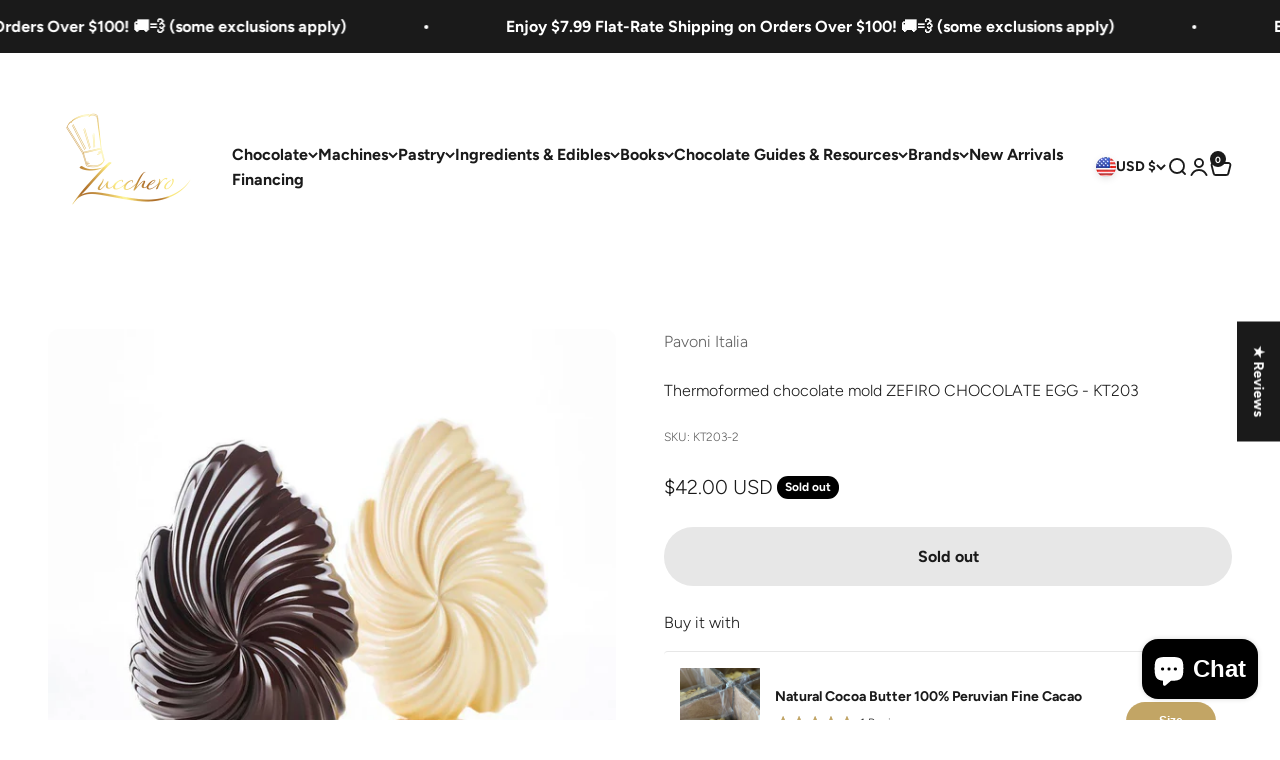

--- FILE ---
content_type: text/css;charset=UTF-8
request_url: https://cached.rebuyengine.com/api/v1/widgets/styles?id=197115&format=css&cache_key=1769400732
body_size: -562
content:
#rebuy-widget-197115 .primary-title{font-size:16px;text-align:left;margin-bottom:1rem;padding-top:0}#rebuy-widget-197115 .rebuy-product-title{font-size:14px;font-weight:600;display:inline}#rebuy-widget-197115 .rebuy-product-price{font-size:14px}#rebuy-widget-197115 .rebuy-product-actions{width:90px}#rebuy-widget-197115 .rebuy-product-media{width:80px}#rebuy-widget-197115 .rebuy-product-block{border-top:1px solid #e7e7e7;border-inline:1px solid #e7e7e7;padding:16px}#rebuy-widget-197115 .rebuy-product-block:last-child{border-bottom:1px solid #e7e7e7}@media (max-width:480px){#rebuy-widget-197115 .primary-title{font-size:14px}#rebuy-widget-197115 .rebuy-product-title{font-size:12px}}#rebuy-widget-197115 img{aspect-ratio:1/1!important;object-fit:contain!important}#rebuy-widget-197115 .rebuy-button{font-size:12px}#rebuy-widget-197115{padding:0}#rebuy-widget-197115 .rebuy-money,.rebuy-recommended-products .rebuy-money{text-align:left}

--- FILE ---
content_type: text/css;charset=UTF-8
request_url: https://cached.rebuyengine.com/api/v1/widgets/styles?id=197119&format=css&cache_key=1769400732
body_size: -510
content:
#rebuy-widget-197119 .primary-title{font-size:40px;text-align:left;margin-bottom:1rem;padding-top:0;font-weight:700}#rebuy-widget-197119 .rebuy-product-title{font-size:16px;font-weight:600;display:inline}#rebuy-widget-197119 .rebuy-product-info{margin-top:10px}#rebuy-widget-197119 .rebuy-product-price{font-size:16px}#rebuy-widget-197119 .rebuy-product-grid.large-carousel{padding-left:0;padding-right:0}#rebuy-widget-197119 img{aspect-ratio:1/1!important;object-fit:contain!important}#rebuy-widget-197119 .rebuy-carousel__arrows .rebuy-carousel__arrow--next{right:-15px}#rebuy-widget-197119 .rebuy-carousel__arrows .rebuy-carousel__arrow--prev{left:-15px}@media (max-width:480px){#rebuy-widget-197119 .primary-title{font-size:24px;font-weight:700}}#rebuy-widget-197119 .rebuy-money,.rebuy-recommended-products .rebuy-money{text-align:center}@media (max-width:480px){#rebuy-widget-197119 .rebuy-carousel__arrows .rebuy-carousel__arrow--next{display:none}#rebuy-widget-197119 .rebuy-carousel__arrows .rebuy-carousel__arrow--prev{display:none}#rebuy-widget-197119 .splide__track{overflow:hidden}#rebuy-widget-197119 .rebuy-product-block{width:68%!important}#rebuy-widget-197119 .rebuy-product-grid.small-columns-1 .rebuy-product-block{padding:10px}}

--- FILE ---
content_type: text/css;charset=UTF-8
request_url: https://cached.rebuyengine.com/api/v1/widgets/styles?id=197122&format=css&cache_key=1769400732
body_size: -14
content:
#rebuy-widget-197122{width:100%;padding:0;margin-left:-50%}#rebuy-widget-197122 .primary-title{font-size:40px;font-weight:700;text-align:center}#rebuy-widget-197122 .description{text-align:center}#rebuy-widget-197122 .rebuy-product-label{margin:0}#rebuy-widget-197122 .rebuy-product-title-container{margin-left:5px}#rebuy-widget-197122 .rebuy-product-price{font-size:16px}#rebuy-widget-197122 .rebuy-product-title{text-decoration:none!important;pointer-events:auto;font-size:16px;font-weight:600;white-space:normal;display:inline;margin-left:0}#rebuy-widget-197122 .rebuy-bundle__items{text-align:center;max-height:25px;overflow:hidden;margin-top:20px}#rebuy-widget-197122 .rebuy-bundle__image-item img{border-radius:20px}#rebuy-widget-197122 .rebuy-bundle__images{justify-content:center;flex:1}#rebuy-widget-197122 .rebuy-bundle__label{cursor:pointer;font-size:14px}#rebuy-widget-197122 .rebuy-bundle__items.toggled{max-height:100%}#rebuy-widget-197122 .rebuy-bundle__accordion-toggle{cursor:pointer;background:none;border:none;transform:rotate(0deg)}#rebuy-widget-197122 .rebuy-bundle__accordion-toggle.toggled{transform:rotate(180deg)}#rebuy-widget-197122 .rebuy-product-review{margin:0}#rebuy-widget-197122 .rebuy-product-block{padding-top:5px}#rebuy-widget-197122 .rebuy-product-info{align-items:flex-start;line-height:normal}@media (max-width:768px){#rebuy-widget-197122{max-width:500px;padding:30px 10px}#rebuy-widget-197122 .primary-title{font-size:3rem}#rebuy-widget-197122 .rebuy-bundle__actions-buttons{margin:0 auto}#rebuy-widget-197122 .rebuy-bundle__actions{padding-top:10px;margin:0}#rebuy-widget-197122 .rebuy-bundle__actions-price{width:unset;text-align:center}}#rebuy-widget-197122 .rebuy-bundle__actions-price,#rebuy-widget-197122 .rebuy-bundle__actions-buttons{width:auto}@media (max-width:1000px){#rebuy-widget-197122{margin-left:0%}}#rebuy-widget-197122 .rebuy-bundle__image{width:150px}@media (max-width:480px){#rebuy-widget-197122 .primary-title{font-size:24px;font-weight:700;text-align:center}#rebuy-widget-197122 .rebuy-bundle__image{width:110px}#rebuy-widget-197122 .rebuy-product-title{font-size:14px}#rebuy-widget-197122 .rebuy-product-price{font-size:14px}}#rebuy-widget-197122 .rebuy-product-checkbox{margin-bottom:auto}

--- FILE ---
content_type: text/javascript; charset=utf-8
request_url: https://zuccherocanada.us/products/red-fat-soluble-powder-40g-chocolart.js
body_size: 1563
content:
{"id":9456896934187,"title":"Red Fat-soluble powder 40g - Chocolart","handle":"red-fat-soluble-powder-40g-chocolart","description":"\u003cp\u003eThe Red Fat-Soluble Powder Chocolart by Pavoni Italia is a premium red chocolate coloring powder developed to deliver vivid, intense red tones in professional chocolate and pastry applications. This red fat soluble powder produces a deep, vibrant red shade that enhances both decorative details and full-mass chocolate creations, adding strong visual impact and elegance to modern dessert designs. Developed in collaboration with Emmanuele Forcone, this Chocolart powder 40g meets the high technical and aesthetic standards expected in professional pastry and chocolate craftsmanship.\u003c\/p\u003e\n\u003cp\u003eWith its high pigment concentration, this fat soluble food color blends effortlessly with cocoa butter and other fat-based preparations, ensuring smooth dispersion and uniform color results. The ultra-fine texture of this edible red powder allows it to be mixed directly into melted cocoa butter, chocolate, or oil-based mixtures, or applied directly onto product surfaces for refined decorative effects. Its strong coloring power delivers striking hues while improving yield, even when used in small quantities.\u003c\/p\u003e\n\u003cp\u003eFrom a formulation perspective, Pavoni Italia Chocolart Red is free from E171 and contains no AZO dyes, making it a safe and reliable option for professional food production. Specifically designed for fat or oil-based systems, this red chocolate coloring powder is suitable for coloring chocolate, cocoa butter, almond paste, entremets, creams, and macaron masses. For optimal results, the powder should be incorporated into the fat mass at the appropriate working temperature and mixed thoroughly to ensure even pigment distribution and consistent color intensity.\u003c\/p\u003e\n\u003cp\u003eManufactured in Italy, the Red Fat-Soluble Powder Chocolart reflects Pavoni Italia's commitment to innovation, quality, and precision. Its bold red hue, versatility, and professional-grade performance make it an essential chocolate decorating powder for chocolatiers and pastry chefs seeking clean, powerful, and long-lasting color results in their chocolate and dessert creations.\u003c\/p\u003e","published_at":"2024-05-29T23:46:09-06:00","created_at":"2024-05-29T23:46:09-06:00","vendor":"Pavoni Italia","type":"Fat-soluble colored powder","tags":["Cake Decorating","Chocolart","Colored Powder","Emmanuele Forcone","Fat-Soluble Colored Powder"],"price":3400,"price_min":3400,"price_max":3400,"available":true,"price_varies":false,"compare_at_price":null,"compare_at_price_min":0,"compare_at_price_max":0,"compare_at_price_varies":false,"variants":[{"id":49046563356971,"title":"Default Title","option1":"Default Title","option2":null,"option3":null,"sku":"L10SB","requires_shipping":true,"taxable":true,"featured_image":null,"available":true,"name":"Red Fat-soluble powder 40g - Chocolart","public_title":null,"options":["Default Title"],"price":3400,"weight":300,"compare_at_price":null,"inventory_management":"shopify","barcode":"8029248449411","requires_selling_plan":false,"selling_plan_allocations":[]}],"images":["\/\/cdn.shopify.com\/s\/files\/1\/0708\/4418\/6923\/files\/l10sb.jpg?v=1717047999"],"featured_image":"\/\/cdn.shopify.com\/s\/files\/1\/0708\/4418\/6923\/files\/l10sb.jpg?v=1717047999","options":[{"name":"Title","position":1,"values":["Default Title"]}],"url":"\/products\/red-fat-soluble-powder-40g-chocolart","media":[{"alt":null,"id":38467186589995,"position":1,"preview_image":{"aspect_ratio":1.0,"height":1000,"width":1000,"src":"https:\/\/cdn.shopify.com\/s\/files\/1\/0708\/4418\/6923\/files\/l10sb.jpg?v=1717047999"},"aspect_ratio":1.0,"height":1000,"media_type":"image","src":"https:\/\/cdn.shopify.com\/s\/files\/1\/0708\/4418\/6923\/files\/l10sb.jpg?v=1717047999","width":1000}],"requires_selling_plan":false,"selling_plan_groups":[]}

--- FILE ---
content_type: text/javascript; charset=utf-8
request_url: https://zuccherocanada.us/products/nutcracker-chocolate-mold-cw12132.js
body_size: 2143
content:
{"id":10143490146603,"title":"\"Nutcracker\" Chocolate Mold CW12132","handle":"nutcracker-chocolate-mold-cw12132","description":"\u003cp\u003eCraft enchanting 3D nutcracker chocolates with the Chocolate World \"Nutcracker\" Chocolate Mold CW12132, a premium double-model design for professional chocolatiers and holiday specialists. Measuring 27.5 x 13.5 x 2.4 cm (10.83 x 5.31 x 0.94 in), this recto\/verso mold features 6 cavities in a 1 x 6 layout, each 100 x 38 x 29.7 mm (3.94 x 1.50 x 1.17 in) with a 50-gram total capacity (front: 25 g at 15.2 mm height + back: 25 g at 14.5 mm height)—ideal for creating stunning Christmas figures. \u003cstrong\u003eTip: For double models, order at least 2 molds + 4 clamps + 2 centering pins (sold separately) for optimal alignment.\u003c\/strong\u003e Made from BPA-free, food-grade polycarbonate, it ensures a glossy finish and easy release. Available as a single mold or a box of 30 for bulk production. Craft enchanting 3D nutcracker chocolates today!\u003c\/p\u003e\n\u003cp\u003e\u003cstrong\u003eSpecifications:\u003c\/strong\u003e\u003c\/p\u003e\n\u003cul\u003e\n\u003cli\u003e\n\u003cstrong\u003eBrand:\u003c\/strong\u003e Chocolate World\u003c\/li\u003e\n\u003cli\u003e\n\u003cstrong\u003eMold Size:\u003c\/strong\u003e 27.5 x 13.5 x 2.4 cm (10.83 x 5.31 x 0.94 in)\u003c\/li\u003e\n\u003cli\u003e\n\u003cstrong\u003eCavity Dimensions:\u003c\/strong\u003e 100 x 38 x 29.7 mm (3.94 x 1.50 x 1.17 in)\u003c\/li\u003e\n\u003cli\u003e\n\u003cstrong\u003eCavities:\u003c\/strong\u003e 6 chocolates (1 x 6 layout)\u003c\/li\u003e\n\u003cli\u003e\n\u003cstrong\u003eCavity Capacity:\u003c\/strong\u003e 50 g per chocolate (double: 2 x 25 g)\u003c\/li\u003e\n\u003cli\u003e\n\u003cstrong\u003eMaterial:\u003c\/strong\u003e BPA-free, food-grade polycarbonate\u003c\/li\u003e\n\u003cli\u003e\n\u003cstrong\u003eProperties:\u003c\/strong\u003e Double model, recto\/verso for 3D figures (front height: 15.2 mm; back: 14.5 mm)\u003c\/li\u003e\n\u003cli\u003e\n\u003cstrong\u003eApplications:\u003c\/strong\u003e Ideal for holiday nutcracker production\u003c\/li\u003e\n\u003cli\u003e\n\u003cstrong\u003eHS Code:\u003c\/strong\u003e 39241000\u003c\/li\u003e\n\u003c\/ul\u003e\n\u003cp\u003e\u003cstrong\u003eMade in Belgium 🇧🇪\u003c\/strong\u003e\u003c\/p\u003e\n\u003chr style=\"margin: 12px 0;\"\u003e\n\u003cp\u003eWant to learn more about double molds? Watch \u003ca href=\"https:\/\/www.chocolateworld.be\/winkel\/moulds\/frame-moulds\/KLEMWAN\" title=\"How to Use Double Chocolate Molds – Zucchero Canada\"\u003eour guide video\u003c\/a\u003e here. Not sure which holiday mold is right for your creation? Discover our \u003ca title=\"Complete Chocolate Mold Guide – Zucchero Canada\" href=\"\/pages\/chocolate-mold-guide\"\u003eComplete Chocolate Mold Guide\u003c\/a\u003e to learn about materials, 3D techniques, and professional tips. Visit our blog for more insights: \u003ca href=\"https:\/\/zuccherocanada.ca\/blogs\/news\/how-to-choose-the-best-christmas-chocolate-mold\" title=\"How to Choose the Best Christmas Chocolate Mold – Zucchero Canada\"\u003eHow to Choose the Best Christmas Chocolate Mold\u003c\/a\u003e and \u003ca title=\"Step-by-Step Guide to Make Shiny Bonbons – Zucchero Canada\" href=\"\/blogs\/chocolate\/step-by-step-guide-make-shiny-bonbons\"\u003eStep-by-Step Guide to Make Shiny Bonbons\u003c\/a\u003e. Shop with confidence and create flawless festive chocolates every time.\u003c\/p\u003e\n\u003chr style=\"margin: 12px 0;\"\u003e","published_at":"2025-11-08T21:44:09-07:00","created_at":"2025-11-08T21:44:06-07:00","vendor":"Chocolate World","type":"Chocolate Molds","tags":["Chocolate Molds","Christmas","Christmas and New Year","new-arrivals","Polycarbonate Chocolate Molds","Serie 1000"],"price":3100,"price_min":3100,"price_max":75000,"available":true,"price_varies":true,"compare_at_price":null,"compare_at_price_min":0,"compare_at_price_max":0,"compare_at_price_varies":false,"variants":[{"id":51481224773931,"title":"Chocolate Mold CW12132 - 1 pc","option1":"Chocolate Mold CW12132 - 1 pc","option2":null,"option3":null,"sku":"CW12132","requires_shipping":true,"taxable":true,"featured_image":{"id":51963080769835,"product_id":10143490146603,"position":4,"created_at":"2025-11-08T21:41:34-07:00","updated_at":"2025-11-08T21:41:37-07:00","alt":"Back view of Chocolate World CW12132 mould with branded frame and serial code","width":1200,"height":1200,"src":"https:\/\/cdn.shopify.com\/s\/files\/1\/0708\/4418\/6923\/files\/12132CW_PB.jpg?v=1762663297","variant_ids":[51481224773931]},"available":true,"name":"\"Nutcracker\" Chocolate Mold CW12132 - Chocolate Mold CW12132 - 1 pc","public_title":"Chocolate Mold CW12132 - 1 pc","options":["Chocolate Mold CW12132 - 1 pc"],"price":3100,"weight":300,"compare_at_price":null,"inventory_management":"shopify","barcode":"","featured_media":{"alt":"Back view of Chocolate World CW12132 mould with branded frame and serial code","id":42285738197291,"position":4,"preview_image":{"aspect_ratio":1.0,"height":1200,"width":1200,"src":"https:\/\/cdn.shopify.com\/s\/files\/1\/0708\/4418\/6923\/files\/12132CW_PB.jpg?v=1762663297"}},"requires_selling_plan":false,"selling_plan_allocations":[]},{"id":51481224806699,"title":"Chocolate Mold CW12132 - Box of 30","option1":"Chocolate Mold CW12132 - Box of 30","option2":null,"option3":null,"sku":"CW12132-30","requires_shipping":true,"taxable":true,"featured_image":{"id":49344444465451,"product_id":10143490146603,"position":8,"created_at":"2025-03-07T11:28:01-07:00","updated_at":"2026-01-24T19:14:33-07:00","alt":"Chocolate World Belgium box on stainless table in chocolate workshop – “We Design Your Chocolate”","width":1024,"height":1024,"src":"https:\/\/cdn.shopify.com\/s\/files\/1\/0708\/4418\/6923\/files\/Chocolate_world_molds_box.png?v=1769307273","variant_ids":[51481224806699]},"available":true,"name":"\"Nutcracker\" Chocolate Mold CW12132 - Chocolate Mold CW12132 - Box of 30","public_title":"Chocolate Mold CW12132 - Box of 30","options":["Chocolate Mold CW12132 - Box of 30"],"price":75000,"weight":9000,"compare_at_price":null,"inventory_management":"shopify","barcode":"","featured_media":{"alt":"Chocolate World Belgium box on stainless table in chocolate workshop – “We Design Your Chocolate”","id":40982025077035,"position":8,"preview_image":{"aspect_ratio":1.0,"height":1024,"width":1024,"src":"https:\/\/cdn.shopify.com\/s\/files\/1\/0708\/4418\/6923\/files\/Chocolate_world_molds_box.png?v=1769307273"}},"unit_price":2500,"unit_price_measurement":{"measured_type":"count","quantity_value":"30.0","quantity_unit":"item","reference_value":1,"reference_unit":"item"},"requires_selling_plan":false,"selling_plan_allocations":[]}],"images":["\/\/cdn.shopify.com\/s\/files\/1\/0708\/4418\/6923\/files\/cw12132.jpg?v=1762663253","\/\/cdn.shopify.com\/s\/files\/1\/0708\/4418\/6923\/files\/CW12132_A.jpg?v=1762663266","\/\/cdn.shopify.com\/s\/files\/1\/0708\/4418\/6923\/files\/CW12132_F.jpg?v=1762663283","\/\/cdn.shopify.com\/s\/files\/1\/0708\/4418\/6923\/files\/12132CW_PB.jpg?v=1762663297","\/\/cdn.shopify.com\/s\/files\/1\/0708\/4418\/6923\/files\/12132CW_PT.jpg?v=1762663313","\/\/cdn.shopify.com\/s\/files\/1\/0708\/4418\/6923\/files\/12132CW_PTT.jpg?v=1762663331","\/\/cdn.shopify.com\/s\/files\/1\/0708\/4418\/6923\/files\/12132CW_PK.jpg?v=1762663346","\/\/cdn.shopify.com\/s\/files\/1\/0708\/4418\/6923\/files\/Chocolate_world_molds_box.png?v=1769307273"],"featured_image":"\/\/cdn.shopify.com\/s\/files\/1\/0708\/4418\/6923\/files\/cw12132.jpg?v=1762663253","options":[{"name":"Size","position":1,"values":["Chocolate Mold CW12132 - 1 pc","Chocolate Mold CW12132 - Box of 30"]}],"url":"\/products\/nutcracker-chocolate-mold-cw12132","media":[{"alt":"Finished nutcracker-shaped chocolates produced using Chocolate World CW12132 mould","id":42285737574699,"position":1,"preview_image":{"aspect_ratio":0.714,"height":1680,"width":1200,"src":"https:\/\/cdn.shopify.com\/s\/files\/1\/0708\/4418\/6923\/files\/cw12132.jpg?v=1762663253"},"aspect_ratio":0.714,"height":1680,"media_type":"image","src":"https:\/\/cdn.shopify.com\/s\/files\/1\/0708\/4418\/6923\/files\/cw12132.jpg?v=1762663253","width":1200},{"alt":"Two chocolate finished nutcracker-shaped chocolates produced using Chocolate World CW12132 mould on a white background","id":42285737673003,"position":2,"preview_image":{"aspect_ratio":1.0,"height":1200,"width":1200,"src":"https:\/\/cdn.shopify.com\/s\/files\/1\/0708\/4418\/6923\/files\/CW12132_A.jpg?v=1762663266"},"aspect_ratio":1.0,"height":1200,"media_type":"image","src":"https:\/\/cdn.shopify.com\/s\/files\/1\/0708\/4418\/6923\/files\/CW12132_A.jpg?v=1762663266","width":1200},{"alt":"Decorative nutcracker-shaped chocolates produced using Chocolate World CW12132 mold with a festive background","id":42285738164523,"position":3,"preview_image":{"aspect_ratio":0.679,"height":1767,"width":1200,"src":"https:\/\/cdn.shopify.com\/s\/files\/1\/0708\/4418\/6923\/files\/CW12132_F.jpg?v=1762663283"},"aspect_ratio":0.679,"height":1767,"media_type":"image","src":"https:\/\/cdn.shopify.com\/s\/files\/1\/0708\/4418\/6923\/files\/CW12132_F.jpg?v=1762663283","width":1200},{"alt":"Back view of Chocolate World CW12132 mould with branded frame and serial code","id":42285738197291,"position":4,"preview_image":{"aspect_ratio":1.0,"height":1200,"width":1200,"src":"https:\/\/cdn.shopify.com\/s\/files\/1\/0708\/4418\/6923\/files\/12132CW_PB.jpg?v=1762663297"},"aspect_ratio":1.0,"height":1200,"media_type":"image","src":"https:\/\/cdn.shopify.com\/s\/files\/1\/0708\/4418\/6923\/files\/12132CW_PB.jpg?v=1762663297","width":1200},{"alt":"Chocolate World CW12132 polycarbonate 3D nutcracker mould double model on white background","id":42285738230059,"position":5,"preview_image":{"aspect_ratio":1.0,"height":1200,"width":1200,"src":"https:\/\/cdn.shopify.com\/s\/files\/1\/0708\/4418\/6923\/files\/12132CW_PT.jpg?v=1762663313"},"aspect_ratio":1.0,"height":1200,"media_type":"image","src":"https:\/\/cdn.shopify.com\/s\/files\/1\/0708\/4418\/6923\/files\/12132CW_PT.jpg?v=1762663313","width":1200},{"alt":"Chocolate World CW12132 polycarbonate 3D nutcracker mould double model on black background","id":42285738361131,"position":6,"preview_image":{"aspect_ratio":1.0,"height":1200,"width":1200,"src":"https:\/\/cdn.shopify.com\/s\/files\/1\/0708\/4418\/6923\/files\/12132CW_PTT.jpg?v=1762663331"},"aspect_ratio":1.0,"height":1200,"media_type":"image","src":"https:\/\/cdn.shopify.com\/s\/files\/1\/0708\/4418\/6923\/files\/12132CW_PTT.jpg?v=1762663331","width":1200},{"alt":"Kit version of Chocolate World CW12132 mould including accessories for nutcracker model","id":42285738393899,"position":7,"preview_image":{"aspect_ratio":1.0,"height":1200,"width":1200,"src":"https:\/\/cdn.shopify.com\/s\/files\/1\/0708\/4418\/6923\/files\/12132CW_PK.jpg?v=1762663346"},"aspect_ratio":1.0,"height":1200,"media_type":"image","src":"https:\/\/cdn.shopify.com\/s\/files\/1\/0708\/4418\/6923\/files\/12132CW_PK.jpg?v=1762663346","width":1200},{"alt":"Chocolate World Belgium box on stainless table in chocolate workshop – “We Design Your Chocolate”","id":40982025077035,"position":8,"preview_image":{"aspect_ratio":1.0,"height":1024,"width":1024,"src":"https:\/\/cdn.shopify.com\/s\/files\/1\/0708\/4418\/6923\/files\/Chocolate_world_molds_box.png?v=1769307273"},"aspect_ratio":1.0,"height":1024,"media_type":"image","src":"https:\/\/cdn.shopify.com\/s\/files\/1\/0708\/4418\/6923\/files\/Chocolate_world_molds_box.png?v=1769307273","width":1024}],"requires_selling_plan":false,"selling_plan_groups":[]}

--- FILE ---
content_type: text/javascript; charset=utf-8
request_url: https://zuccherocanada.us/products/christmas-tree-chocolate-mold-cw1635.js
body_size: 1760
content:
{"id":10142782685483,"title":"\"Christmas Tree\" Chocolate Mold CW1635","handle":"christmas-tree-chocolate-mold-cw1635","description":"\u003cp\u003eCraft festive Christmas tree chocolates with the Chocolate World \"Christmas Tree\" Chocolate Mold CW1635, designed for professional chocolatiers. Measuring 27.5 x 13.5 cm (10.83 x 5.31 in), it features 8 Christmas tree-shaped cavities in a 2 x 4 layout, each 48 x 40 x 18 mm (1.89 x 1.57 x 0.71 in) with a 16-gram capacity (32 g for double model). Made from BPA-free, food-grade polycarbonate, this double mold requires two molds, four clamps, and two centering pins for optimal use, ensuring a glossy finish and easy release. Recto\/verso design. Available as a single mold or a box of 30 for bulk production. Craft festive Christmas tree chocolates today!\u003c\/p\u003e\n\u003cp\u003e\u003cstrong\u003eSpecifications:\u003c\/strong\u003e\u003c\/p\u003e\n\u003cul\u003e\n\u003cli\u003e\n\u003cstrong\u003eBrand:\u003c\/strong\u003e Chocolate World\u003c\/li\u003e\n\u003cli\u003e\n\u003cstrong\u003eMold Size:\u003c\/strong\u003e 27.5 x 13.5 cm (10.83 x 5.31 in)\u003c\/li\u003e\n\u003cli\u003e\n\u003cstrong\u003eCavity Dimensions:\u003c\/strong\u003e 48 x 40 x 18 mm (1.89 x 1.57 x 0.71 in)\u003c\/li\u003e\n\u003cli\u003e\n\u003cstrong\u003eCavities:\u003c\/strong\u003e 8 chocolates (2 x 4 layout)\u003c\/li\u003e\n\u003cli\u003e\n\u003cstrong\u003eCavity Capacity:\u003c\/strong\u003e 16 g per chocolate (32 g double model)\u003c\/li\u003e\n\u003cli\u003e\n\u003cstrong\u003eMaterial:\u003c\/strong\u003e BPA-free, food-grade polycarbonate\u003c\/li\u003e\n\u003cli\u003e\n\u003cstrong\u003eProperties:\u003c\/strong\u003e Double model, recto\/verso\u003c\/li\u003e\n\u003cli\u003e\n\u003cstrong\u003eApplications:\u003c\/strong\u003e Ideal for premium Christmas tree-shaped chocolate production, requires 2 molds, 4 clamps, 2 centering pins\u003c\/li\u003e\n\u003cli\u003e\n\u003cstrong\u003eHS Code:\u003c\/strong\u003e 39241000\u003c\/li\u003e\n\u003c\/ul\u003e\n\u003cp\u003e\u003cstrong\u003eMade in Belgium 🇧🇪\u003c\/strong\u003e\u003c\/p\u003e\n\u003chr style=\"margin: 12px 0;\"\u003e\n\u003cp\u003eNot sure which mold is right for your creation? Discover our \u003ca title=\"Complete Chocolate Mold Guide – Zucchero Canada\" href=\"\/pages\/chocolate-mold-guide\"\u003eComplete Chocolate Mold Guide\u003c\/a\u003e to learn about materials, shapes, and professional tips. Visit our blog for more insights: \u003ca title=\"How to Choose the Best Chocolate Mold – Zucchero Canada\" href=\"\/blogs\/chocolate\/best-chocolate-mold\"\u003eHow to Choose the Best Chocolate Mold\u003c\/a\u003e and \u003ca title=\"Step-by-Step Guide to Make Shiny Bonbons – Zucchero Canada\" href=\"\/blogs\/chocolate\/step-by-step-guide-make-shiny-bonbons\"\u003eStep-by-Step Guide to Make Shiny Bonbons\u003c\/a\u003e. Shop with confidence and create flawless chocolates every time.\u003c\/p\u003e\n\u003chr style=\"margin: 12px 0;\"\u003e","published_at":"2025-11-07T16:24:41-07:00","created_at":"2025-11-07T16:24:39-07:00","vendor":"Chocolate World","type":"Chocolate Molds","tags":["Chocolate Molds","Christmas","Christmas and New Year","Christmas Tree","Double Mold","new-arrivals","Polycarbonate Chocolate Molds"],"price":3100,"price_min":3100,"price_max":75000,"available":true,"price_varies":true,"compare_at_price":3500,"compare_at_price_min":3500,"compare_at_price_max":82900,"compare_at_price_varies":true,"variants":[{"id":51478111715627,"title":"Chocolate Mold CW1635 - 1 pc","option1":"Chocolate Mold CW1635 - 1 pc","option2":null,"option3":null,"sku":"CW1635","requires_shipping":true,"taxable":true,"featured_image":{"id":51905151861035,"product_id":10142782685483,"position":4,"created_at":"2025-11-07T16:21:00-07:00","updated_at":"2025-11-07T16:21:03-07:00","alt":"Side view of CW1635 mold with 16g tree cavities","width":1200,"height":1200,"src":"https:\/\/cdn.shopify.com\/s\/files\/1\/0708\/4418\/6923\/files\/CW1635_PT.jpg?v=1762557663","variant_ids":[51478111715627]},"available":true,"name":"\"Christmas Tree\" Chocolate Mold CW1635 - Chocolate Mold CW1635 - 1 pc","public_title":"Chocolate Mold CW1635 - 1 pc","options":["Chocolate Mold CW1635 - 1 pc"],"price":3100,"weight":300,"compare_at_price":3500,"inventory_management":"shopify","barcode":"","featured_media":{"alt":"Side view of CW1635 mold with 16g tree cavities","id":42281957130539,"position":4,"preview_image":{"aspect_ratio":1.0,"height":1200,"width":1200,"src":"https:\/\/cdn.shopify.com\/s\/files\/1\/0708\/4418\/6923\/files\/CW1635_PT.jpg?v=1762557663"}},"requires_selling_plan":false,"selling_plan_allocations":[]},{"id":51478111748395,"title":"Chocolate Mold CW1635 - Box of 30","option1":"Chocolate Mold CW1635 - Box of 30","option2":null,"option3":null,"sku":"CW1635-30","requires_shipping":true,"taxable":true,"featured_image":{"id":49344444465451,"product_id":10142782685483,"position":5,"created_at":"2025-03-07T11:28:01-07:00","updated_at":"2026-01-24T19:14:33-07:00","alt":"Chocolate World Belgium box on stainless table in chocolate workshop – “We Design Your Chocolate”","width":1024,"height":1024,"src":"https:\/\/cdn.shopify.com\/s\/files\/1\/0708\/4418\/6923\/files\/Chocolate_world_molds_box.png?v=1769307273","variant_ids":[51478111748395]},"available":true,"name":"\"Christmas Tree\" Chocolate Mold CW1635 - Chocolate Mold CW1635 - Box of 30","public_title":"Chocolate Mold CW1635 - Box of 30","options":["Chocolate Mold CW1635 - Box of 30"],"price":75000,"weight":9000,"compare_at_price":82900,"inventory_management":"shopify","barcode":"","featured_media":{"alt":"Chocolate World Belgium box on stainless table in chocolate workshop – “We Design Your Chocolate”","id":40982025077035,"position":5,"preview_image":{"aspect_ratio":1.0,"height":1024,"width":1024,"src":"https:\/\/cdn.shopify.com\/s\/files\/1\/0708\/4418\/6923\/files\/Chocolate_world_molds_box.png?v=1769307273"}},"unit_price":2500,"unit_price_measurement":{"measured_type":"count","quantity_value":"30.0","quantity_unit":"item","reference_value":1,"reference_unit":"item"},"requires_selling_plan":false,"selling_plan_allocations":[]}],"images":["\/\/cdn.shopify.com\/s\/files\/1\/0708\/4418\/6923\/files\/cw1635.jpg?v=1762557624","\/\/cdn.shopify.com\/s\/files\/1\/0708\/4418\/6923\/files\/CW1635_A.jpg?v=1762557639","\/\/cdn.shopify.com\/s\/files\/1\/0708\/4418\/6923\/files\/CW1635_PB.jpg?v=1762557651","\/\/cdn.shopify.com\/s\/files\/1\/0708\/4418\/6923\/files\/CW1635_PT.jpg?v=1762557663","\/\/cdn.shopify.com\/s\/files\/1\/0708\/4418\/6923\/files\/Chocolate_world_molds_box.png?v=1769307273"],"featured_image":"\/\/cdn.shopify.com\/s\/files\/1\/0708\/4418\/6923\/files\/cw1635.jpg?v=1762557624","options":[{"name":"Size","position":1,"values":["Chocolate Mold CW1635 - 1 pc","Chocolate Mold CW1635 - Box of 30"]}],"url":"\/products\/christmas-tree-chocolate-mold-cw1635","media":[{"alt":"Chocolate mold shaped like a Christmas tree on a white background. Chocolate World CW1635 Christmas Tree mold.","id":42281951920427,"position":1,"preview_image":{"aspect_ratio":0.836,"height":1435,"width":1200,"src":"https:\/\/cdn.shopify.com\/s\/files\/1\/0708\/4418\/6923\/files\/cw1635.jpg?v=1762557624"},"aspect_ratio":0.836,"height":1435,"media_type":"image","src":"https:\/\/cdn.shopify.com\/s\/files\/1\/0708\/4418\/6923\/files\/cw1635.jpg?v=1762557624","width":1200},{"alt":"Chocolate Santa Claus figure on a bed of white pearls with Christmas trees in the background. Chocolate World CW1635 Christmas Tree mold.","id":42281953722667,"position":2,"preview_image":{"aspect_ratio":1.0,"height":1200,"width":1200,"src":"https:\/\/cdn.shopify.com\/s\/files\/1\/0708\/4418\/6923\/files\/CW1635_A.jpg?v=1762557639"},"aspect_ratio":1.0,"height":1200,"media_type":"image","src":"https:\/\/cdn.shopify.com\/s\/files\/1\/0708\/4418\/6923\/files\/CW1635_A.jpg?v=1762557639","width":1200},{"alt":"Angled view of clear CW1635 polycarbonate mold","id":42281955524907,"position":3,"preview_image":{"aspect_ratio":1.0,"height":1200,"width":1200,"src":"https:\/\/cdn.shopify.com\/s\/files\/1\/0708\/4418\/6923\/files\/CW1635_PB.jpg?v=1762557651"},"aspect_ratio":1.0,"height":1200,"media_type":"image","src":"https:\/\/cdn.shopify.com\/s\/files\/1\/0708\/4418\/6923\/files\/CW1635_PB.jpg?v=1762557651","width":1200},{"alt":"Side view of CW1635 mold with 16g tree cavities","id":42281957130539,"position":4,"preview_image":{"aspect_ratio":1.0,"height":1200,"width":1200,"src":"https:\/\/cdn.shopify.com\/s\/files\/1\/0708\/4418\/6923\/files\/CW1635_PT.jpg?v=1762557663"},"aspect_ratio":1.0,"height":1200,"media_type":"image","src":"https:\/\/cdn.shopify.com\/s\/files\/1\/0708\/4418\/6923\/files\/CW1635_PT.jpg?v=1762557663","width":1200},{"alt":"Chocolate World Belgium box on stainless table in chocolate workshop – “We Design Your Chocolate”","id":40982025077035,"position":5,"preview_image":{"aspect_ratio":1.0,"height":1024,"width":1024,"src":"https:\/\/cdn.shopify.com\/s\/files\/1\/0708\/4418\/6923\/files\/Chocolate_world_molds_box.png?v=1769307273"},"aspect_ratio":1.0,"height":1024,"media_type":"image","src":"https:\/\/cdn.shopify.com\/s\/files\/1\/0708\/4418\/6923\/files\/Chocolate_world_molds_box.png?v=1769307273","width":1024}],"requires_selling_plan":false,"selling_plan_groups":[]}

--- FILE ---
content_type: image/svg+xml
request_url: https://zuccherocanada.us/cdn/shop/files/logo_en.60d1ef_1.svg?v=1717299012&width=200
body_size: 1936
content:
<svg xml:space="preserve" data-sanitized-enable-background="new 0 0 215.128 66" viewBox="0 0 215.128 66" height="66px" width="215.128px" y="0px" x="0px" xmlns:xlink="http://www.w3.org/1999/xlink" xmlns="http://www.w3.org/2000/svg" id="Layer_1" version="1.1">
<path d="M66,33c0,18.227-14.774,33-33,33S0,51.227,0,33C0,14.774,14.774,0,33,0S66,14.774,66,33" fill="#C1282D"></path>
<path d="M38.88,45.368v-1.063c3.083-0.307,3.235-0.496,3.197-4.529l-0.114-15.528H41.81l-9.285,20.856h-0.762
	L23.238,24.78h-0.076l-0.571,10.846c-0.152,3.121-0.152,4.796-0.114,6.317c0.076,1.828,0.99,2.094,3.502,2.361v1.063h-8.868v-1.063
	c2.207-0.269,2.969-0.687,3.235-2.285c0.19-1.332,0.419-3.006,0.723-6.963l0.533-7.917c0.342-4.948,0.152-5.101-3.311-5.442v-1.066
	h6.241L33.21,39.66l8.791-19.029h6.469v1.066c-3.349,0.304-3.615,0.38-3.501,4.3l0.381,13.776c0.113,4.035,0.228,4.225,3.539,4.529
	v1.064L38.88,45.368L38.88,45.368z" fill="#FFFFFF"></path>
<path d="M49.097,51.812H16.902c-1.498,0-2.716-1.217-2.716-2.715V16.902c0-1.498,1.218-2.717,2.716-2.717h32.195
	c1.498,0,2.717,1.219,2.717,2.717v32.196C51.814,50.596,50.595,51.812,49.097,51.812 M16.902,14.79
	c-1.165,0-2.113,0.948-2.113,2.113v32.195c0,1.166,0.948,2.112,2.113,2.112h32.195c1.165,0,2.113-0.946,2.113-2.112V16.902
	c0-1.165-0.948-2.113-2.113-2.113L16.902,14.79L16.902,14.79z" fill="#FFFFFF"></path>
<g>
	<path d="M96.566,26.003c-0.12-2.256-0.264-4.969-0.24-6.985h-0.072c-0.552,1.896-1.224,3.913-2.041,6.145
		l-2.856,7.849h-1.584l-2.616-7.705c-0.768-2.28-1.416-4.368-1.872-6.289h-0.048c-0.048,2.016-0.168,4.729-0.312,7.153l-0.432,6.937
		h-1.992l1.128-16.177h2.665l2.76,7.825c0.672,1.992,1.224,3.768,1.632,5.448h0.072c0.408-1.632,0.984-3.408,1.704-5.448l2.88-7.825
		h2.664l1.008,16.177h-2.041L96.566,26.003z" fill="#C1282D"></path>
	<path d="M114.878,24.851c0,5.569-3.385,8.521-7.513,8.521c-4.272,0-7.272-3.312-7.272-8.209
		c0-5.136,3.192-8.497,7.513-8.497C112.021,16.667,114.878,20.051,114.878,24.851z M102.325,25.115c0,3.456,1.872,6.553,5.161,6.553
		c3.312,0,5.186-3.048,5.186-6.721c0-3.216-1.68-6.577-5.16-6.577C104.053,18.371,102.325,21.563,102.325,25.115z" fill="#C1282D"></path>
	<path d="M116.389,16.931h2.088v14.425h6.912v1.752h-9V16.931z" fill="#C1282D"></path>
	<path d="M130.453,17.146c1.271-0.192,2.783-0.336,4.439-0.336c3,0,5.137,0.696,6.553,2.016
		c1.439,1.32,2.279,3.192,2.279,5.809c0,2.64-0.814,4.8-2.328,6.289c-1.512,1.512-4.008,2.328-7.152,2.328
		c-1.488,0-2.736-0.072-3.791-0.192V17.146z M132.541,31.452c0.527,0.096,1.295,0.12,2.111,0.12c4.465,0,6.889-2.496,6.889-6.865
		c0.023-3.816-2.137-6.24-6.553-6.24c-1.08,0-1.896,0.096-2.447,0.216V31.452z" fill="#C1282D"></path>
	<path d="M147.852,16.667c-0.552,2.016-1.584,4.584-2.256,5.688l-1.345,0.168c0.527-1.416,1.152-3.912,1.416-5.641
		L147.852,16.667z" fill="#C1282D"></path>
	<path d="M151.667,28.02l-1.681,5.088h-2.159l5.496-16.177h2.521l5.521,16.177h-2.232l-1.728-5.088H151.667z
		 M156.972,26.387l-1.584-4.656c-0.36-1.056-0.602-2.016-0.84-2.952H154.5c-0.24,0.96-0.504,1.944-0.815,2.928l-1.584,4.68H156.972z" fill="#C1282D"></path>
	<path d="M162.563,17.146c1.056-0.216,2.567-0.336,4.009-0.336c2.231,0,3.672,0.408,4.68,1.32
		c0.816,0.72,1.272,1.824,1.272,3.072c0,2.136-1.345,3.552-3.048,4.128v0.072c1.248,0.432,1.992,1.584,2.375,3.264
		c0.529,2.256,0.912,3.816,1.248,4.44h-2.16c-0.264-0.456-0.623-1.848-1.08-3.864c-0.479-2.232-1.344-3.072-3.24-3.145h-1.968v7.009
		h-2.088V17.146L162.563,17.146z M164.651,24.515h2.136c2.232,0,3.648-1.224,3.648-3.072c0-2.088-1.512-3-3.721-3.024
		c-1.008,0-1.728,0.096-2.063,0.192V24.515z" fill="#C1282D"></path>
	<path d="M177.371,18.707h-4.92v-1.776h11.978v1.776h-4.943v14.401h-2.112V18.707H177.371z" fill="#C1282D"></path>
</g>
<g>
	<path d="M86.487,51.604l-0.084-0.731h-0.036c-0.324,0.456-0.947,0.863-1.775,0.863c-1.175,0-1.775-0.827-1.775-1.667
		c0-1.403,1.247-2.171,3.49-2.159V47.79c0-0.48-0.132-1.344-1.319-1.344c-0.54,0-1.104,0.168-1.511,0.432l-0.24-0.695
		c0.48-0.312,1.175-0.516,1.907-0.516c1.775,0,2.207,1.211,2.207,2.374v2.171c0,0.504,0.024,0.996,0.096,1.392H86.487z
		 M86.331,48.642c-1.151-0.024-2.458,0.18-2.458,1.307c0,0.684,0.456,1.008,0.996,1.008c0.755,0,1.235-0.479,1.403-0.972
		c0.036-0.108,0.06-0.228,0.06-0.336V48.642z"></path>
	<path d="M91.6,43.088h1.056v3.622h0.024c0.168-0.3,0.432-0.563,0.755-0.743c0.312-0.18,0.684-0.3,1.08-0.3
		c0.779,0,2.027,0.479,2.027,2.482v3.454h-1.056V48.27c0-0.936-0.348-1.728-1.343-1.728c-0.684,0-1.223,0.48-1.415,1.056
		c-0.06,0.144-0.072,0.3-0.072,0.504v3.502H91.6V43.088z"></path>
	<path d="M98.848,48.893c0.024,1.428,0.936,2.016,1.991,2.016c0.755,0,1.211-0.132,1.606-0.3l0.18,0.755
		c-0.371,0.168-1.007,0.36-1.931,0.36c-1.787,0-2.854-1.176-2.854-2.927s1.032-3.13,2.723-3.13c1.895,0,2.398,1.667,2.398,2.734
		c0,0.216-0.023,0.384-0.036,0.491H98.848z M101.942,48.138c0.013-0.672-0.275-1.715-1.463-1.715c-1.067,0-1.535,0.983-1.619,1.715
		H101.942z"></path>
	<path d="M107.487,51.604l-0.084-0.731h-0.036c-0.324,0.456-0.947,0.863-1.775,0.863c-1.175,0-1.774-0.827-1.774-1.667
		c0-1.403,1.247-2.171,3.49-2.159V47.79c0-0.48-0.132-1.344-1.319-1.344c-0.54,0-1.104,0.168-1.512,0.432l-0.239-0.695
		c0.479-0.312,1.175-0.516,1.906-0.516c1.775,0,2.207,1.211,2.207,2.374v2.171c0,0.504,0.024,0.996,0.096,1.392H107.487z
		 M107.331,48.642c-1.151-0.024-2.458,0.18-2.458,1.307c0,0.684,0.455,1.008,0.995,1.008c0.756,0,1.235-0.479,1.403-0.972
		c0.036-0.108,0.06-0.228,0.06-0.336V48.642z"></path>
	<path d="M110.056,47.609c0-0.684-0.013-1.271-0.049-1.811h0.924l0.036,1.14h0.048c0.264-0.78,0.899-1.271,1.607-1.271
		c0.12,0,0.203,0.012,0.3,0.036v0.995c-0.108-0.024-0.216-0.036-0.36-0.036c-0.743,0-1.271,0.563-1.415,1.355
		c-0.023,0.144-0.048,0.312-0.048,0.491v3.095h-1.043V47.609z"></path>
	<path d="M115.539,44.132v1.667h1.512v0.804h-1.512v3.13c0,0.72,0.204,1.128,0.792,1.128c0.275,0,0.479-0.036,0.611-0.072
		l0.048,0.791c-0.203,0.084-0.527,0.145-0.936,0.145c-0.491,0-0.887-0.156-1.139-0.444c-0.3-0.312-0.408-0.827-0.408-1.511v-3.166
		h-0.899v-0.804h0.899v-1.392L115.539,44.132z"></path>
	<path d="M120.891,51.604v-5.001h-0.815v-0.804h0.815v-0.276c0-0.815,0.18-1.559,0.672-2.026c0.396-0.384,0.923-0.54,1.415-0.54
		c0.372,0,0.695,0.084,0.899,0.168l-0.144,0.815c-0.156-0.071-0.372-0.132-0.672-0.132c-0.899,0-1.127,0.792-1.127,1.68v0.312h1.402
		v0.804h-1.402v5.001H120.891z"></path>
	<path d="M129.385,48.653c0,2.146-1.487,3.082-2.891,3.082c-1.571,0-2.782-1.151-2.782-2.986c0-1.943,1.271-3.082,2.878-3.082
		C128.257,45.667,129.385,46.878,129.385,48.653z M124.78,48.713c0,1.271,0.731,2.231,1.763,2.231c1.008,0,1.763-0.948,1.763-2.255
		c0-0.983-0.491-2.231-1.738-2.231C125.319,46.458,124.78,47.609,124.78,48.713z"></path>
	<path d="M130.72,47.609c0-0.684-0.013-1.271-0.049-1.811h0.924l0.036,1.14h0.048c0.264-0.78,0.899-1.271,1.607-1.271
		c0.12,0,0.203,0.012,0.3,0.036v0.995c-0.108-0.024-0.216-0.036-0.36-0.036c-0.743,0-1.271,0.563-1.415,1.355
		c-0.023,0.144-0.048,0.312-0.048,0.491v3.095h-1.043V47.609z"></path>
	<path d="M141.326,51.388c-0.276,0.144-0.888,0.336-1.668,0.336c-1.751,0-2.89-1.188-2.89-2.963c0-1.787,1.223-3.082,3.118-3.082
		c0.623,0,1.175,0.156,1.463,0.3l-0.24,0.815c-0.251-0.144-0.647-0.275-1.223-0.275c-1.331,0-2.051,0.983-2.051,2.194
		c0,1.344,0.863,2.171,2.015,2.171c0.6,0,0.995-0.156,1.295-0.288L141.326,51.388z"></path>
	<path d="M142.564,43.088h1.055v3.622h0.024c0.168-0.3,0.432-0.563,0.756-0.743c0.312-0.18,0.684-0.3,1.079-0.3
		c0.779,0,2.026,0.479,2.026,2.482v3.454h-1.055V48.27c0-0.936-0.349-1.728-1.344-1.728c-0.684,0-1.224,0.48-1.415,1.056
		c-0.06,0.144-0.072,0.3-0.072,0.504v3.502h-1.055V43.088z"></path>
	<path d="M154.477,48.653c0,2.146-1.487,3.082-2.891,3.082c-1.571,0-2.782-1.151-2.782-2.986c0-1.943,1.271-3.082,2.878-3.082
		C153.349,45.667,154.477,46.878,154.477,48.653z M149.872,48.713c0,1.271,0.731,2.231,1.763,2.231c1.008,0,1.763-0.948,1.763-2.255
		c0-0.983-0.491-2.231-1.738-2.231C150.411,46.458,149.872,47.609,149.872,48.713z"></path>
	<path d="M159.95,51.388c-0.276,0.144-0.888,0.336-1.668,0.336c-1.751,0-2.89-1.188-2.89-2.963c0-1.787,1.223-3.082,3.118-3.082
		c0.623,0,1.175,0.156,1.463,0.3l-0.239,0.815c-0.252-0.144-0.648-0.275-1.224-0.275c-1.331,0-2.051,0.983-2.051,2.194
		c0,1.344,0.863,2.171,2.015,2.171c0.6,0,0.995-0.156,1.295-0.288L159.95,51.388z"></path>
	<path d="M166.369,48.653c0,2.146-1.487,3.082-2.891,3.082c-1.571,0-2.782-1.151-2.782-2.986c0-1.943,1.271-3.082,2.878-3.082
		C165.241,45.667,166.369,46.878,166.369,48.653z M161.763,48.713c0,1.271,0.731,2.231,1.763,2.231c1.008,0,1.763-0.948,1.763-2.255
		c0-0.983-0.491-2.231-1.738-2.231C162.302,46.458,161.763,47.609,161.763,48.713z"></path>
	<path d="M167.704,43.088h1.055v8.516h-1.055V43.088z"></path>
	<path d="M173.75,51.604l-0.084-0.731h-0.036c-0.323,0.456-0.947,0.863-1.775,0.863c-1.175,0-1.774-0.827-1.774-1.667
		c0-1.403,1.247-2.171,3.49-2.159V47.79c0-0.48-0.132-1.344-1.319-1.344c-0.54,0-1.104,0.168-1.512,0.432l-0.239-0.695
		c0.479-0.312,1.175-0.516,1.906-0.516c1.775,0,2.207,1.211,2.207,2.374v2.171c0,0.504,0.024,0.996,0.096,1.392H173.75z
		 M173.593,48.642c-1.151-0.024-2.458,0.18-2.458,1.307c0,0.684,0.455,1.008,0.995,1.008c0.756,0,1.235-0.479,1.403-0.972
		c0.036-0.108,0.06-0.228,0.06-0.336V48.642z"></path>
	<path d="M177.542,44.132v1.667h1.512v0.804h-1.512v3.13c0,0.72,0.204,1.128,0.792,1.128c0.275,0,0.479-0.036,0.611-0.072
		l0.048,0.791c-0.203,0.084-0.527,0.145-0.936,0.145c-0.491,0-0.887-0.156-1.139-0.444c-0.3-0.312-0.408-0.827-0.408-1.511v-3.166
		h-0.899v-0.804h0.899v-1.392L177.542,44.132z"></path>
	<path d="M180.758,48.893c0.024,1.428,0.936,2.016,1.991,2.016c0.756,0,1.211-0.132,1.607-0.3l0.18,0.755
		c-0.372,0.168-1.008,0.36-1.931,0.36c-1.787,0-2.854-1.176-2.854-2.927s1.031-3.13,2.723-3.13c1.895,0,2.398,1.667,2.398,2.734
		c0,0.216-0.024,0.384-0.036,0.491H180.758z M183.853,48.138c0.012-0.672-0.276-1.715-1.463-1.715c-1.067,0-1.535,0.983-1.619,1.715
		H183.853z"></path>
</g>
</svg>


--- FILE ---
content_type: text/javascript; charset=utf-8
request_url: https://zuccherocanada.us/products/kt203-zefiro-chocolate-egg-thermoformed-chocolate-mould.js
body_size: 979
content:
{"id":8228745511211,"title":"Thermoformed chocolate mold ZEFIRO CHOCOLATE EGG - KT203","handle":"kt203-zefiro-chocolate-egg-thermoformed-chocolate-mould","description":"\u003cp\u003eCreate impressive Easter treats with the \u003cstrong\u003eKT203 Zefiro Chocolate Egg Thermoformed Chocolate Mould\u003c\/strong\u003e. This professional Easter egg chocolate mold measures \u003cstrong\u003e138mm x 215mm\u003c\/strong\u003e, producing stunning 3D eggs with a \u003cstrong\u003e380g capacity\u003c\/strong\u003e. Made from durable plastic, this chocolate egg mold delivers unique, eye-catching results perfect for seasonal celebrations. Easy to use and ideal for Easter chocolate molds projects, gift-giving, and creative confections, it unlocks new possibilities in chocolate making with a versatile, professional-grade design for impressive results.\u003c\/p\u003e","published_at":"2023-04-08T02:17:53-06:00","created_at":"2023-04-08T02:17:58-06:00","vendor":"Pavoni Italia","type":"Chocolate Molds","tags":["Chocolate Molds","Thermoformed Chocolate Molds"],"price":4200,"price_min":4200,"price_max":4200,"available":false,"price_varies":false,"compare_at_price":null,"compare_at_price_min":0,"compare_at_price_max":0,"compare_at_price_varies":false,"variants":[{"id":44923769520427,"title":"Default Title","option1":"Default Title","option2":null,"option3":null,"sku":"KT203-2","requires_shipping":true,"taxable":true,"featured_image":null,"available":false,"name":"Thermoformed chocolate mold ZEFIRO CHOCOLATE EGG - KT203","public_title":null,"options":["Default Title"],"price":4200,"weight":9,"compare_at_price":null,"inventory_management":"shopify","barcode":"","requires_selling_plan":false,"selling_plan_allocations":[]}],"images":["\/\/cdn.shopify.com\/s\/files\/1\/0708\/4418\/6923\/files\/kt203-zefiro-chocolate-egg-thermoformed-chocolate-mould-zucchero-canada-1.jpg?v=1691801704","\/\/cdn.shopify.com\/s\/files\/1\/0708\/4418\/6923\/files\/kt203-zefiro-chocolate-egg-thermoformed-chocolate-mould-zucchero-canada-2.jpg?v=1691801707"],"featured_image":"\/\/cdn.shopify.com\/s\/files\/1\/0708\/4418\/6923\/files\/kt203-zefiro-chocolate-egg-thermoformed-chocolate-mould-zucchero-canada-1.jpg?v=1691801704","options":[{"name":"Title","position":1,"values":["Default Title"]}],"url":"\/products\/kt203-zefiro-chocolate-egg-thermoformed-chocolate-mould","media":[{"alt":"Thermoformed chocolate mold ZEFIRO CHOCOLATE EGG - KT203 - Zucchero Canada","id":34550784524587,"position":1,"preview_image":{"aspect_ratio":1.0,"height":1000,"width":1000,"src":"https:\/\/cdn.shopify.com\/s\/files\/1\/0708\/4418\/6923\/files\/kt203-zefiro-chocolate-egg-thermoformed-chocolate-mould-zucchero-canada-1.jpg?v=1691801704"},"aspect_ratio":1.0,"height":1000,"media_type":"image","src":"https:\/\/cdn.shopify.com\/s\/files\/1\/0708\/4418\/6923\/files\/kt203-zefiro-chocolate-egg-thermoformed-chocolate-mould-zucchero-canada-1.jpg?v=1691801704","width":1000},{"alt":"Thermoformed chocolate mold ZEFIRO CHOCOLATE EGG - KT203 - Zucchero Canada","id":34550785147179,"position":2,"preview_image":{"aspect_ratio":1.0,"height":1000,"width":1000,"src":"https:\/\/cdn.shopify.com\/s\/files\/1\/0708\/4418\/6923\/files\/kt203-zefiro-chocolate-egg-thermoformed-chocolate-mould-zucchero-canada-2.jpg?v=1691801707"},"aspect_ratio":1.0,"height":1000,"media_type":"image","src":"https:\/\/cdn.shopify.com\/s\/files\/1\/0708\/4418\/6923\/files\/kt203-zefiro-chocolate-egg-thermoformed-chocolate-mould-zucchero-canada-2.jpg?v=1691801707","width":1000}],"requires_selling_plan":false,"selling_plan_groups":[]}

--- FILE ---
content_type: text/javascript; charset=utf-8
request_url: https://zuccherocanada.us/products/kt191-thermoformed-chocolate-mold-snow.js
body_size: 967
content:
{"id":8228747215147,"title":"Thermoformed Chocolate Mold SNOW TREE KT191","handle":"kt191-thermoformed-chocolate-mold-snow","description":"\u003cp\u003e\u003cspan style=\"font-family: -apple-system, BlinkMacSystemFont, 'San Francisco', 'Segoe UI', Roboto, 'Helvetica Neue', sans-serif; font-size: 0.875rem;\"\u003eThe Thermoformed Chocolate Mold SNOW TREE KT191 features a Christmas-themed design, with a snow-covered tree measuring 145mm in diameter and standing at a height of 185mm. Each box contains 2 kits, making it perfect for creating multiple chocolate treats.\u003c\/span\u003e\u003c\/p\u003e\n\u003cp\u003e \u003c\/p\u003e\n\u003cp\u003eMade in 🇮🇹 Italy.\u003c\/p\u003e","published_at":"2023-04-08T02:18:10-06:00","created_at":"2023-04-08T02:18:15-06:00","vendor":"Pavoni Italia","type":"Chocolate Molds","tags":["Chocolate Molds","Thermoformed Chocolate Molds"],"price":4200,"price_min":4200,"price_max":4200,"available":true,"price_varies":false,"compare_at_price":null,"compare_at_price_min":0,"compare_at_price_max":0,"compare_at_price_varies":false,"variants":[{"id":44923777319211,"title":"Default Title","option1":"Default Title","option2":null,"option3":null,"sku":"KT191","requires_shipping":true,"taxable":true,"featured_image":null,"available":true,"name":"Thermoformed Chocolate Mold SNOW TREE KT191","public_title":null,"options":["Default Title"],"price":4200,"weight":300,"compare_at_price":null,"inventory_management":"shopify","barcode":"8029248406155","requires_selling_plan":false,"selling_plan_allocations":[]}],"images":["\/\/cdn.shopify.com\/s\/files\/1\/0708\/4418\/6923\/files\/kt191-snow-tree-tree-thermoformed-chocolate-mould-zucchero-canada-2.jpg?v=1705448411","\/\/cdn.shopify.com\/s\/files\/1\/0708\/4418\/6923\/files\/kt191-snow-tree-tree-thermoformed-chocolate-mould-zucchero-canada-1.jpg?v=1705448411"],"featured_image":"\/\/cdn.shopify.com\/s\/files\/1\/0708\/4418\/6923\/files\/kt191-snow-tree-tree-thermoformed-chocolate-mould-zucchero-canada-2.jpg?v=1705448411","options":[{"name":"Title","position":1,"values":["Default Title"]}],"url":"\/products\/kt191-thermoformed-chocolate-mold-snow","media":[{"alt":"Thermoformed Chocolate Mold SNOW TREE KT191 - Zucchero Canada","id":34550785048875,"position":1,"preview_image":{"aspect_ratio":1.0,"height":1000,"width":1000,"src":"https:\/\/cdn.shopify.com\/s\/files\/1\/0708\/4418\/6923\/files\/kt191-snow-tree-tree-thermoformed-chocolate-mould-zucchero-canada-2.jpg?v=1705448411"},"aspect_ratio":1.0,"height":1000,"media_type":"image","src":"https:\/\/cdn.shopify.com\/s\/files\/1\/0708\/4418\/6923\/files\/kt191-snow-tree-tree-thermoformed-chocolate-mould-zucchero-canada-2.jpg?v=1705448411","width":1000},{"alt":"Thermoformed Chocolate Mold SNOW TREE KT191 - Zucchero Canada","id":34550784622891,"position":2,"preview_image":{"aspect_ratio":1.0,"height":1000,"width":1000,"src":"https:\/\/cdn.shopify.com\/s\/files\/1\/0708\/4418\/6923\/files\/kt191-snow-tree-tree-thermoformed-chocolate-mould-zucchero-canada-1.jpg?v=1705448411"},"aspect_ratio":1.0,"height":1000,"media_type":"image","src":"https:\/\/cdn.shopify.com\/s\/files\/1\/0708\/4418\/6923\/files\/kt191-snow-tree-tree-thermoformed-chocolate-mould-zucchero-canada-1.jpg?v=1705448411","width":1000}],"requires_selling_plan":false,"selling_plan_groups":[]}

--- FILE ---
content_type: text/javascript; charset=utf-8
request_url: https://zuccherocanada.us/products/christmas-spirit-chocolate-bar-mold-pc5058fr.js
body_size: 1091
content:
{"id":10048344359211,"title":"\"Christmas Spirit\" Chocolate Bar Mold PC5058FR - Fabrizio Fiorani","handle":"christmas-spirit-chocolate-bar-mold-pc5058fr","description":"\u003cp\u003eDesign stunning chocolate bars with the Pavoni PC5058FR Xmas Spirit Chocolate Bar Mold, a polycarbonate mold designed in collaboration with renowned pastry chef Fabrizio Fiorani. Measuring 27.5 x 17.5 cm (10.83 x 6.89 in), it features 3 rectangular cavities with a festive Xmas Spirit design, each 15.4 x 7.7 x 1.5 cm (6.06 x 3.03 x 0.59 in) with a 100-gram capacity. This professional-grade mold delivers precision and a glossy finish for premium holiday chocolates. Perfect your chocolate creations today!\u003c\/p\u003e\n\u003cp\u003e\u003cstrong\u003eSpecifications:\u003c\/strong\u003e\u003c\/p\u003e\n\u003cul\u003e\n\u003cli\u003e\n\u003cstrong\u003eBrand:\u003c\/strong\u003e Pavoni Italia\u003c\/li\u003e\n\u003cli\u003e\n\u003cstrong\u003eMold Size:\u003c\/strong\u003e 27.5 x 17.5 cm (10.83 x 6.89 in)\u003c\/li\u003e\n\u003cli\u003e\n\u003cstrong\u003eCavity Dimensions:\u003c\/strong\u003e 15.4 x 7.7 x 1.5 cm (6.06 x 3.03 x 0.59 in)\u003c\/li\u003e\n\u003cli\u003e\n\u003cstrong\u003eCavities:\u003c\/strong\u003e 3 chocolate bars per mold\u003c\/li\u003e\n\u003cli\u003e\n\u003cstrong\u003eCavity Capacity:\u003c\/strong\u003e 100 g per bar\u003c\/li\u003e\n\u003cli\u003e\n\u003cstrong\u003eMaterial:\u003c\/strong\u003e BPA-free, food-grade polycarbonate\u003c\/li\u003e\n\u003cli\u003e\n\u003cstrong\u003eApplications:\u003c\/strong\u003e Ideal for premium holiday chocolate bar production\u003c\/li\u003e\n\u003cli\u003e\n\u003cstrong\u003eHS Code:\u003c\/strong\u003e 39241000\u003c\/li\u003e\n\u003c\/ul\u003e\n\u003cp\u003e\u003cstrong\u003eMade in Italy 🇮🇹\u003c\/strong\u003e\u003c\/p\u003e\n\u003chr style=\"margin: 12px 0;\"\u003e\n\u003cp\u003eNot sure which mold is right for your creation? Discover our \u003ca title=\"Complete Chocolate Mold Guide – Zucchero Canada\" href=\"\/pages\/chocolate-mold-guide\"\u003eComplete Chocolate Mold Guide\u003c\/a\u003e to learn about materials, shapes, and professional tips. Visit our blog for more insights: \u003ca title=\"How to Choose the Best Chocolate Mold – Zucchero Canada\" href=\"\/blogs\/chocolate\/best-chocolate-mold\"\u003eHow to Choose the Best Chocolate Mold\u003c\/a\u003e and \u003ca title=\"Step-by-Step Guide to Make Shiny Bonbons – Zucchero Canada\" href=\"\/blogs\/chocolate\/step-by-step-guide-make-shiny-bonbons\"\u003eStep-by-Step Guide to Make Shiny Bonbons\u003c\/a\u003e. Shop with confidence and create flawless chocolates every time.\u003c\/p\u003e\n\u003chr style=\"margin: 12px 0;\"\u003e","published_at":"2025-08-11T12:57:01-06:00","created_at":"2025-08-11T12:56:58-06:00","vendor":"Pavoni Italia","type":"Chocolate Molds","tags":["Chocolate Bars","Chocolate Molds","Christmas","Fabrizio Fiorani","new-arrivals","Polycarbonate Chocolate Molds"],"price":3100,"price_min":3100,"price_max":3100,"available":true,"price_varies":false,"compare_at_price":3600,"compare_at_price_min":3600,"compare_at_price_max":3600,"compare_at_price_varies":false,"variants":[{"id":51133339599147,"title":"Default Title","option1":"Default Title","option2":null,"option3":null,"sku":"PC5058FR","requires_shipping":true,"taxable":true,"featured_image":null,"available":true,"name":"\"Christmas Spirit\" Chocolate Bar Mold PC5058FR - Fabrizio Fiorani","public_title":null,"options":["Default Title"],"price":3100,"weight":300,"compare_at_price":3600,"inventory_management":"shopify","barcode":"8029248471238","requires_selling_plan":false,"selling_plan_allocations":[]}],"images":["\/\/cdn.shopify.com\/s\/files\/1\/0708\/4418\/6923\/files\/PC5058.jpg?v=1754937760"],"featured_image":"\/\/cdn.shopify.com\/s\/files\/1\/0708\/4418\/6923\/files\/PC5058.jpg?v=1754937760","options":[{"name":"Title","position":1,"values":["Default Title"]}],"url":"\/products\/christmas-spirit-chocolate-bar-mold-pc5058fr","media":[{"alt":"Main view of Pavoni PC5058FR Xmas Spirit bar mold 15.4x7.7cm","id":41772197806379,"position":1,"preview_image":{"aspect_ratio":0.561,"height":1781,"width":1000,"src":"https:\/\/cdn.shopify.com\/s\/files\/1\/0708\/4418\/6923\/files\/PC5058.jpg?v=1754937760"},"aspect_ratio":0.561,"height":1781,"media_type":"image","src":"https:\/\/cdn.shopify.com\/s\/files\/1\/0708\/4418\/6923\/files\/PC5058.jpg?v=1754937760","width":1000}],"requires_selling_plan":false,"selling_plan_groups":[]}

--- FILE ---
content_type: text/javascript; charset=utf-8
request_url: https://zuccherocanada.us/products/dubai-chocolate-bar-mold-pc5078fr.js
body_size: 1062
content:
{"id":10048495714603,"title":"\"Dubai\" Chocolate Bar Mold PC5078FR","handle":"dubai-chocolate-bar-mold-pc5078fr","description":"\u003cp\u003eDesign stunning chocolate bars with the Pavoni PC5078FR Dubai Chocolate Bar Mold, a polycarbonate mold crafted for professional chocolatiers. Measuring 27.5 x 17.5 cm (10.83 x 6.89 in), it features 3 rectangular cavities with a Dubai design, each 15.0 x 7.0 x 2.0 cm (5.91 x 2.76 x 0.79 in) with a 200-gram capacity. This professional-grade mold delivers precision and a glossy finish for premium chocolates. Perfect your chocolate creations today!\u003c\/p\u003e\n\u003cp\u003e\u003cstrong\u003eSpecifications:\u003c\/strong\u003e\u003c\/p\u003e\n\u003cul\u003e\n\u003cli\u003e\n\u003cstrong\u003eBrand:\u003c\/strong\u003e Pavoni Italia\u003c\/li\u003e\n\u003cli\u003e\n\u003cstrong\u003eMold Size:\u003c\/strong\u003e 27.5 x 17.5 cm (10.83 x 6.89 in)\u003c\/li\u003e\n\u003cli\u003e\n\u003cstrong\u003eCavity Dimensions:\u003c\/strong\u003e 15.0 x 7.0 x 2.0 cm (5.91 x 2.76 x 0.79 in)\u003c\/li\u003e\n\u003cli\u003e\n\u003cstrong\u003eCavities:\u003c\/strong\u003e 3 chocolate bars per mold\u003c\/li\u003e\n\u003cli\u003e\n\u003cstrong\u003eCavity Capacity:\u003c\/strong\u003e 200 g per bar\u003c\/li\u003e\n\u003cli\u003e\n\u003cstrong\u003eMaterial:\u003c\/strong\u003e BPA-free, food-grade polycarbonate\u003c\/li\u003e\n\u003cli\u003e\n\u003cstrong\u003eApplications:\u003c\/strong\u003e Ideal for premium chocolate bar production\u003c\/li\u003e\n\u003cli\u003e\n\u003cstrong\u003eHS Code:\u003c\/strong\u003e 39241000\u003c\/li\u003e\n\u003c\/ul\u003e\n\u003cp\u003e\u003cstrong\u003eMade in Italy 🇮🇹\u003c\/strong\u003e\u003c\/p\u003e\n\u003chr style=\"margin: 12px 0;\"\u003e\n\u003cp\u003eNot sure which mold is right for your creation? Discover our \u003ca title=\"Complete Chocolate Mold Guide – Zucchero Canada\" href=\"\/pages\/chocolate-mold-guide\"\u003eComplete Chocolate Mold Guide\u003c\/a\u003e to learn about materials, shapes, and professional tips. Visit our blog for more insights: \u003ca title=\"How to Choose the Best Chocolate Mold – Zucchero Canada\" href=\"\/blogs\/chocolate\/best-chocolate-mold\"\u003eHow to Choose the Best Chocolate Mold\u003c\/a\u003e and \u003ca title=\"Step-by-Step Guide to Make Shiny Bonbons – Zucchero Canada\" href=\"\/blogs\/chocolate\/step-by-step-guide-make-shiny-bonbons\"\u003eStep-by-Step Guide to Make Shiny Bonbons\u003c\/a\u003e. Shop with confidence and create flawless chocolates every time.\u003c\/p\u003e\n\u003chr style=\"margin: 12px 0;\"\u003e","published_at":"2025-08-11T20:50:50-06:00","created_at":"2025-08-11T20:50:48-06:00","vendor":"Pavoni Italia","type":"Chocolate Molds","tags":["Chocolate Bars","Chocolate Molds","Dubai","new-arrivals","Polycarbonate Chocolate Molds"],"price":3600,"price_min":3600,"price_max":3600,"available":true,"price_varies":false,"compare_at_price":null,"compare_at_price_min":0,"compare_at_price_max":0,"compare_at_price_varies":false,"variants":[{"id":51134712545579,"title":"Default Title","option1":"Default Title","option2":null,"option3":null,"sku":"PC5078FR","requires_shipping":true,"taxable":true,"featured_image":null,"available":true,"name":"\"Dubai\" Chocolate Bar Mold PC5078FR","public_title":null,"options":["Default Title"],"price":3600,"weight":300,"compare_at_price":null,"inventory_management":"shopify","barcode":"8029248442528","requires_selling_plan":false,"selling_plan_allocations":[]}],"images":["\/\/cdn.shopify.com\/s\/files\/1\/0708\/4418\/6923\/files\/PC5078_3.jpg?v=1754967071","\/\/cdn.shopify.com\/s\/files\/1\/0708\/4418\/6923\/files\/PC5078_4.jpg?v=1754967100"],"featured_image":"\/\/cdn.shopify.com\/s\/files\/1\/0708\/4418\/6923\/files\/PC5078_3.jpg?v=1754967071","options":[{"name":"Title","position":1,"values":["Default Title"]}],"url":"\/products\/dubai-chocolate-bar-mold-pc5078fr","media":[{"alt":"Main view of Pavoni PC5078FR Dubai bar mold 15.0x7.0cm","id":41773768147243,"position":1,"preview_image":{"aspect_ratio":1.0,"height":1400,"width":1400,"src":"https:\/\/cdn.shopify.com\/s\/files\/1\/0708\/4418\/6923\/files\/PC5078_3.jpg?v=1754967071"},"aspect_ratio":1.0,"height":1400,"media_type":"image","src":"https:\/\/cdn.shopify.com\/s\/files\/1\/0708\/4418\/6923\/files\/PC5078_3.jpg?v=1754967071","width":1400},{"alt":"Side view of Pavoni PC5078FR mold with 200g Dubai bars","id":41773768442155,"position":2,"preview_image":{"aspect_ratio":1.0,"height":1400,"width":1400,"src":"https:\/\/cdn.shopify.com\/s\/files\/1\/0708\/4418\/6923\/files\/PC5078_4.jpg?v=1754967100"},"aspect_ratio":1.0,"height":1400,"media_type":"image","src":"https:\/\/cdn.shopify.com\/s\/files\/1\/0708\/4418\/6923\/files\/PC5078_4.jpg?v=1754967100","width":1400}],"requires_selling_plan":false,"selling_plan_groups":[]}

--- FILE ---
content_type: text/javascript; charset=utf-8
request_url: https://zuccherocanada.us/products/smooth-square-chocolate-praline-mold-pc112.js
body_size: 1573
content:
{"id":10048781680939,"title":"\"Smooth Square\" Chocolate Praline Mold PC112","handle":"smooth-square-chocolate-praline-mold-pc112","description":"\u003cp\u003eCraft elegant chocolate pralines with the Pavoni PC112 Smooth Square Chocolate Praline Mold, part of the Artisanal Collection, designed for a handcrafted touch with the efficiency of a professional mold. Measuring 27.5 x 13.5 cm (10.83 x 5.31 in), it features 21 square-shaped cavities with a Smooth Square design, each 2.6 x 2.6 x 1.3 cm (1.02 x 1.02 x 0.51 in) with a 10-gram capacity, ideal for soft fillings. This professional-grade polycarbonate mold delivers precision and a glossy finish for premium chocolates. Master your chocolate artistry today!\u003c\/p\u003e\n\u003cp\u003e\u003cstrong\u003eSpecifications:\u003c\/strong\u003e\u003c\/p\u003e\n\u003cul\u003e\n\u003cli\u003e\n\u003cstrong\u003eBrand:\u003c\/strong\u003e Pavoni Italia\u003c\/li\u003e\n\u003cli\u003e\n\u003cstrong\u003eMold Size:\u003c\/strong\u003e 27.5 x 13.5 cm (10.83 x 5.31 in)\u003c\/li\u003e\n\u003cli\u003e\n\u003cstrong\u003eCavity Dimensions:\u003c\/strong\u003e 2.6 x 2.6 x 1.3 cm (1.02 x 1.02 x 0.51 in)\u003c\/li\u003e\n\u003cli\u003e\n\u003cstrong\u003eCavities:\u003c\/strong\u003e 21 pralines per mold\u003c\/li\u003e\n\u003cli\u003e\n\u003cstrong\u003eCavity Capacity:\u003c\/strong\u003e 10 g per praline\u003c\/li\u003e\n\u003cli\u003e\n\u003cstrong\u003eMaterial:\u003c\/strong\u003e BPA-free, food-grade polycarbonate\u003c\/li\u003e\n\u003cli\u003e\n\u003cstrong\u003eApplications:\u003c\/strong\u003e Ideal for premium artisanal chocolate praline production with soft fillings\u003c\/li\u003e\n\u003cli\u003e\n\u003cstrong\u003eHS Code:\u003c\/strong\u003e 39241000\u003c\/li\u003e\n\u003c\/ul\u003e\n\u003cp\u003e\u003cstrong\u003eMade in Italy 🇮🇹\u003c\/strong\u003e\u003c\/p\u003e\n\u003chr style=\"margin: 12px 0;\"\u003e\n\u003cp\u003eNot sure which mold is right for your creation? Discover our \u003ca title=\"Complete Chocolate Mold Guide – Zucchero Canada\" href=\"\/pages\/chocolate-mold-guide\"\u003eComplete Chocolate Mold Guide\u003c\/a\u003e to learn about materials, shapes, and professional tips. Visit our blog for more insights: \u003ca title=\"How to Choose the Best Chocolate Mold – Zucchero Canada\" href=\"\/blogs\/chocolate\/best-chocolate-mold\"\u003eHow to Choose the Best Chocolate Mold\u003c\/a\u003e and \u003ca title=\"Step-by-Step Guide to Make Shiny Bonbons – Zucchero Canada\" href=\"\/blogs\/chocolate\/step-by-step-guide-make-shiny-bonbons\"\u003eStep-by-Step Guide to Make Shiny Bonbons\u003c\/a\u003e. Shop with confidence and create flawless chocolates every time.\u003c\/p\u003e\n\u003chr style=\"margin: 12px 0;\"\u003e","published_at":"2025-08-12T09:52:45-06:00","created_at":"2025-08-12T09:52:43-06:00","vendor":"Pavoni Italia","type":"Chocolate Molds","tags":["Artisanal Collection","Chocolate Molds","new-arrivals","Polycarbonate Chocolate Molds","Pralines","Tritan Praline molds"],"price":3100,"price_min":3100,"price_max":3100,"available":true,"price_varies":false,"compare_at_price":3600,"compare_at_price_min":3600,"compare_at_price_max":3600,"compare_at_price_varies":false,"variants":[{"id":51136177766699,"title":"Default Title","option1":"Default Title","option2":null,"option3":null,"sku":"PC112","requires_shipping":true,"taxable":true,"featured_image":null,"available":true,"name":"\"Smooth Square\" Chocolate Praline Mold PC112","public_title":null,"options":["Default Title"],"price":3100,"weight":300,"compare_at_price":3600,"inventory_management":"shopify","barcode":"8029248314535","requires_selling_plan":false,"selling_plan_allocations":[]}],"images":["\/\/cdn.shopify.com\/s\/files\/1\/0708\/4418\/6923\/files\/pc112.jpg?v=1755013794","\/\/cdn.shopify.com\/s\/files\/1\/0708\/4418\/6923\/files\/pc112_copia.jpg?v=1755013808"],"featured_image":"\/\/cdn.shopify.com\/s\/files\/1\/0708\/4418\/6923\/files\/pc112.jpg?v=1755013794","options":[{"name":"Title","position":1,"values":["Default Title"]}],"url":"\/products\/smooth-square-chocolate-praline-mold-pc112","media":[{"alt":"Main view of Pavoni PC112 Smooth Square praline mold 2.6x2.6cm","id":41775885975851,"position":1,"preview_image":{"aspect_ratio":1.0,"height":1000,"width":1000,"src":"https:\/\/cdn.shopify.com\/s\/files\/1\/0708\/4418\/6923\/files\/pc112.jpg?v=1755013794"},"aspect_ratio":1.0,"height":1000,"media_type":"image","src":"https:\/\/cdn.shopify.com\/s\/files\/1\/0708\/4418\/6923\/files\/pc112.jpg?v=1755013794","width":1000},{"alt":"Top view of Pavoni PC112 mold with 21 Smooth Square cavities","id":41775886237995,"position":2,"preview_image":{"aspect_ratio":1.0,"height":1000,"width":1000,"src":"https:\/\/cdn.shopify.com\/s\/files\/1\/0708\/4418\/6923\/files\/pc112_copia.jpg?v=1755013808"},"aspect_ratio":1.0,"height":1000,"media_type":"image","src":"https:\/\/cdn.shopify.com\/s\/files\/1\/0708\/4418\/6923\/files\/pc112_copia.jpg?v=1755013808","width":1000}],"requires_selling_plan":false,"selling_plan_groups":[]}

--- FILE ---
content_type: text/javascript; charset=utf-8
request_url: https://zuccherocanada.us/products/christmas-snowman-chocolate-bar-mold-pc5067fr.js
body_size: 1199
content:
{"id":10048483000619,"title":"\"Christmas Snowman\" Chocolate Bar Mold PC5067FR - Fabrizio Fiorani","handle":"christmas-snowman-chocolate-bar-mold-pc5067fr","description":"\u003cp\u003eCraft elegant chocolate bars with the Pavoni PC5067FR Christmas Snowman Chocolate Bar Mold, a polycarbonate mold designed in collaboration with renowned pastry chef Fabrizio Fiorani. Measuring 27.5 x 17.5 cm (10.83 x 6.89 in), it features 3 rectangular cavities with a festive Xmas Snowman design, each 15.4 x 7.7 x 0.9 cm (6.06 x 3.03 x 0.35 in) with a 100-gram capacity. This professional-grade mold delivers precision and a glossy finish for premium holiday chocolates. Master your chocolate artistry today!\u003c\/p\u003e\n\u003cp\u003e\u003cstrong\u003eSpecifications:\u003c\/strong\u003e\u003c\/p\u003e\n\u003cul\u003e\n\u003cli\u003e\n\u003cstrong\u003eBrand:\u003c\/strong\u003e Pavoni Italia\u003c\/li\u003e\n\u003cli\u003e\n\u003cstrong\u003eMold Size:\u003c\/strong\u003e 27.5 x 17.5 cm (10.83 x 6.89 in)\u003c\/li\u003e\n\u003cli\u003e\n\u003cstrong\u003eCavity Dimensions:\u003c\/strong\u003e 15.4 x 7.7 x 0.9 cm (6.06 x 3.03 x 0.35 in)\u003c\/li\u003e\n\u003cli\u003e\n\u003cstrong\u003eCavities:\u003c\/strong\u003e 3 chocolate bars per mold\u003c\/li\u003e\n\u003cli\u003e\n\u003cstrong\u003eCavity Capacity:\u003c\/strong\u003e 100 g per bar\u003c\/li\u003e\n\u003cli\u003e\n\u003cstrong\u003eMaterial:\u003c\/strong\u003e BPA-free, food-grade polycarbonate\u003c\/li\u003e\n\u003cli\u003e\n\u003cstrong\u003eApplications:\u003c\/strong\u003e Ideal for premium holiday chocolate bar production\u003c\/li\u003e\n\u003cli\u003e\n\u003cstrong\u003eHS Code:\u003c\/strong\u003e 39241000\u003c\/li\u003e\n\u003c\/ul\u003e\n\u003cp\u003e\u003cstrong\u003eMade in Italy 🇮🇹\u003c\/strong\u003e\u003c\/p\u003e\n\u003chr style=\"margin: 12px 0;\"\u003e\n\u003cp\u003eNot sure which mold is right for your creation? Discover our \u003ca title=\"Complete Chocolate Mold Guide – Zucchero Canada\" href=\"\/pages\/chocolate-mold-guide\"\u003eComplete Chocolate Mold Guide\u003c\/a\u003e to learn about materials, shapes, and professional tips. Visit our blog for more insights: \u003ca title=\"How to Choose the Best Chocolate Mold – Zucchero Canada\" href=\"\/blogs\/chocolate\/best-chocolate-mold\"\u003eHow to Choose the Best Chocolate Mold\u003c\/a\u003e and \u003ca title=\"Step-by-Step Guide to Make Shiny Bonbons – Zucchero Canada\" href=\"\/blogs\/chocolate\/step-by-step-guide-make-shiny-bonbons\"\u003eStep-by-Step Guide to Make Shiny Bonbons\u003c\/a\u003e. Shop with confidence and create flawless chocolates every time.\u003c\/p\u003e\n\u003chr style=\"margin: 12px 0;\"\u003e","published_at":"2025-08-11T20:02:15-06:00","created_at":"2025-08-11T20:02:13-06:00","vendor":"Pavoni Italia","type":"Chocolate Molds","tags":["Chocolate Molds","Christmas","Fabrizio Fiorani","new-arrivals","Polycarbonate Chocolate Molds"],"price":3100,"price_min":3100,"price_max":3100,"available":true,"price_varies":false,"compare_at_price":3600,"compare_at_price_min":3600,"compare_at_price_max":3600,"compare_at_price_varies":false,"variants":[{"id":51134163878187,"title":"Default Title","option1":"Default Title","option2":null,"option3":null,"sku":"PC5067FR","requires_shipping":true,"taxable":true,"featured_image":null,"available":true,"name":"\"Christmas Snowman\" Chocolate Bar Mold PC5067FR - Fabrizio Fiorani","public_title":null,"options":["Default Title"],"price":3100,"weight":300,"compare_at_price":3600,"inventory_management":"shopify","barcode":"8029248454743","requires_selling_plan":false,"selling_plan_allocations":[]}],"images":["\/\/cdn.shopify.com\/s\/files\/1\/0708\/4418\/6923\/files\/PC5067_1.jpg?v=1754963893","\/\/cdn.shopify.com\/s\/files\/1\/0708\/4418\/6923\/files\/PC5067_3.jpg?v=1754963881","\/\/cdn.shopify.com\/s\/files\/1\/0708\/4418\/6923\/files\/PC5067_2.jpg?v=1754963906","\/\/cdn.shopify.com\/s\/files\/1\/0708\/4418\/6923\/files\/PC5067.jpg?v=1754963920"],"featured_image":"\/\/cdn.shopify.com\/s\/files\/1\/0708\/4418\/6923\/files\/PC5067_1.jpg?v=1754963893","options":[{"name":"Title","position":1,"values":["Default Title"]}],"url":"\/products\/christmas-snowman-chocolate-bar-mold-pc5067fr","media":[{"alt":"Main view of Pavoni PC5067FR Xmas Snowman bar mold 15.4x7.7cm","id":41773413237035,"position":1,"preview_image":{"aspect_ratio":1.0,"height":1000,"width":1000,"src":"https:\/\/cdn.shopify.com\/s\/files\/1\/0708\/4418\/6923\/files\/PC5067_1.jpg?v=1754963893"},"aspect_ratio":1.0,"height":1000,"media_type":"image","src":"https:\/\/cdn.shopify.com\/s\/files\/1\/0708\/4418\/6923\/files\/PC5067_1.jpg?v=1754963893","width":1000},{"alt":"Side view of Pavoni PC5067FR mold with 100g Xmas Snowman bars","id":41773413073195,"position":2,"preview_image":{"aspect_ratio":1.0,"height":1000,"width":1000,"src":"https:\/\/cdn.shopify.com\/s\/files\/1\/0708\/4418\/6923\/files\/PC5067_3.jpg?v=1754963881"},"aspect_ratio":1.0,"height":1000,"media_type":"image","src":"https:\/\/cdn.shopify.com\/s\/files\/1\/0708\/4418\/6923\/files\/PC5067_3.jpg?v=1754963881","width":1000},{"alt":"Black snowman-shaped mold on a Pavoni PC5067FR mold","id":41773413761323,"position":3,"preview_image":{"aspect_ratio":1.0,"height":1000,"width":1000,"src":"https:\/\/cdn.shopify.com\/s\/files\/1\/0708\/4418\/6923\/files\/PC5067_2.jpg?v=1754963906"},"aspect_ratio":1.0,"height":1000,"media_type":"image","src":"https:\/\/cdn.shopify.com\/s\/files\/1\/0708\/4418\/6923\/files\/PC5067_2.jpg?v=1754963906","width":1000},{"alt":"Top view of Pavoni PC5067FR mold with 3 Xmas Snowman cavities","id":41773413990699,"position":4,"preview_image":{"aspect_ratio":1.0,"height":1000,"width":1000,"src":"https:\/\/cdn.shopify.com\/s\/files\/1\/0708\/4418\/6923\/files\/PC5067.jpg?v=1754963920"},"aspect_ratio":1.0,"height":1000,"media_type":"image","src":"https:\/\/cdn.shopify.com\/s\/files\/1\/0708\/4418\/6923\/files\/PC5067.jpg?v=1754963920","width":1000}],"requires_selling_plan":false,"selling_plan_groups":[]}

--- FILE ---
content_type: image/svg+xml
request_url: https://zuccherocanada.us/cdn/shop/files/logo-foricher_2x-2.svg?v=1717299922&width=140
body_size: 15353
content:
<svg xml:space="preserve" style="enable-background:new 0 0 300 178;" viewBox="0 0 300 178" y="0px" x="0px" xmlns:xlink="http://www.w3.org/1999/xlink" xmlns="http://www.w3.org/2000/svg" id="Calque_1" version="1.1">
<style type="text/css">
	.st0{fill:#EB212E;}
	.st1{fill:#FFFFFF;}
</style>
<g>
	<g>
		<path d="M145,13.3L0,66.3v87.9h300V67.8C300,63.9,283.2-35.1,145,13.3" class="st0"></path>
		<g>
			<polygon points="10.7,86 48,86 48,95.3 21,95.3 21,110.5 46.5,110.5 46.5,119.8 21,119.8 21,143.8 10.7,143.8" class="st1"></polygon>
			<path d="M72,103.6c11.9,0,21.3,8.3,21.3,20.6c0,12.3-9.5,20.6-21.3,20.6c-11.9,0-21.3-8.3-21.3-20.6
				C50.7,111.9,60.1,103.6,72,103.6 M72,136c7.2,0,11.5-5.6,11.5-11.8c0-6.1-4.3-11.8-11.5-11.8c-7.2,0-11.5,5.6-11.5,11.8
				C60.5,130.3,64.8,136,72,136" class="st1"></path>
			<path d="M98.4,104.6h9.8v6.2h0.2c2.1-4.5,6.5-7.2,11.6-7.2c1.2,0,2.4,0.2,3.5,0.6v9.5c-1.6-0.4-3.2-0.7-4.7-0.7
				c-9.2,0-10.5,7.8-10.5,9.9v21h-9.8V104.6z" class="st1"></path>
			<path d="M131.1,85.4c3.6,0,6.4,2.5,6.4,5.9c0,3.4-2.8,5.9-6.4,5.9c-3.6,0-6.2-2.8-6.2-5.9
				C124.9,88.2,127.5,85.4,131.1,85.4 M126.3,104.6h9.8v39.2h-9.8V104.6z" class="st1"></path>
			<path d="M170.1,116.4c-2.3-2.4-4.8-3.9-7.4-3.9c-7.2,0-11.5,5.6-11.5,11.8c0,6.1,4.3,11.8,11.5,11.8
				c3,0,5.8-1.3,7.6-3.7l6.5,7c-4,4-10.7,5.5-14.1,5.5c-11.9,0-21.3-8.3-21.3-20.6c0-12.3,9.5-20.6,21.3-20.6c5,0,10.5,1.8,14.2,6
				L170.1,116.4z" class="st1"></path>
			<path d="M188.4,110.1h0.2c1.6-3.3,5.5-6.5,11.5-6.5c10.5,0,14.3,7.4,14.3,15.4v24.8h-9.8V124
				c0-4.3-0.3-11.5-7.2-11.5c-6.5,0-9,4.7-9,10v21.4h-9.8V82h9.8V110.1z" class="st1"></path>
			<path d="M229.2,127.6c0.7,5.8,5.1,9.3,10.5,9.3c4.9,0,8.1-2.3,10.5-5.3l7,5.3c-4.6,5.6-10.4,7.8-16.6,7.8
				c-11.9,0-21.3-8.3-21.3-20.6c0-12.3,9.5-20.6,21.3-20.6c10.9,0,18.4,7.7,18.4,21.3v2.7H229.2z M249.3,120.3
				c-0.1-5.7-3.8-9.3-10-9.3c-5.8,0-9.4,3.7-10.1,9.3H249.3z" class="st1"></path>
			<path d="M264.2,104.6h9.8v6.2h0.2c2.1-4.5,6.5-7.2,11.6-7.2c1.2,0,2.4,0.2,3.5,0.6v9.5c-1.6-0.4-3.2-0.7-4.7-0.7
				c-9.2,0-10.5,7.8-10.5,9.9v21h-9.8V104.6z" class="st1"></path>
		</g>
		<g>
			<polygon points="11.3,162.7 12.6,162.7 12.6,175.7 19.2,175.7 19.2,176.9 11.3,176.9" class="st0"></polygon>
			<path d="M19.6,177.3h-8.6v-14.9h2v13h6.6V177.3z M11.6,176.6h7.2v-0.5h-6.6v-13h-0.6V176.6z" class="st0"></path>
			<polygon points="36.5,162.7 45.2,162.7 45.2,163.9 37.8,163.9 37.8,169 44.7,169 44.7,170.2 37.8,170.2 37.8,175.7 
				45.5,175.7 45.5,176.9 36.5,176.9" class="st0"></polygon>
			<path d="M45.9,177.3h-9.7v-14.9h9.4v1.9h-7.4v4.3h6.9v1.9h-6.9v4.8h7.7V177.3z M36.9,176.6h8.3v-0.5h-7.7v-6.2h6.9
				v-0.5h-6.9v-5.8h7.4v-0.5h-8V176.6z" class="st0"></path>
			<path d="M64,174.3c0.7,1.2,1.8,1.8,3.2,1.8c1.8,0,3.2-1.1,3.2-2.8c0-4-7.3-1.6-7.3-7c0-2.5,2.2-3.9,4.5-3.9
				c1.5,0,2.9,0.5,3.9,1.8l-1.1,0.8c-0.7-0.9-1.5-1.4-2.8-1.4c-1.7,0-3.2,0.9-3.2,2.7c0,4.3,7.3,1.7,7.3,7c0,2.6-2.1,4-4.4,4
				c-1.9,0-3.5-0.6-4.6-2.1L64,174.3z" class="st0"></path>
			<path d="M67.4,177.6c-2.2,0-3.8-0.8-4.9-2.3l-0.2-0.3l1.9-1.2l0.2,0.3c0.6,1.1,1.6,1.6,2.9,1.6c1.7,0,2.8-1,2.8-2.4
				c0-1.5-1.1-1.9-3-2.5c-1.9-0.6-4.3-1.4-4.3-4.5c0-2.9,2.5-4.2,4.9-4.2c1.8,0,3.2,0.6,4.1,1.9l0.2,0.3l-1.7,1.2l-0.2-0.3
				c-0.6-0.9-1.4-1.3-2.5-1.3c-1.3,0-2.8,0.6-2.8,2.3c0,1.7,1.2,2.1,3.1,2.7c2,0.6,4.2,1.3,4.2,4.3
				C72.1,176.1,69.7,177.6,67.4,177.6z M63.3,175.2c0.9,1.1,2.3,1.7,4.1,1.7c2,0,4.1-1.1,4.1-3.6c0-2.6-1.8-3.1-3.7-3.7
				c-1.8-0.5-3.6-1.1-3.6-3.4c0-1.8,1.4-3,3.5-3c1.2,0,2.1,0.4,2.8,1.3l0.6-0.4c-0.8-0.9-1.9-1.4-3.4-1.4c-2,0-4.2,1.1-4.2,3.5
				c0,2.6,1.9,3.2,3.8,3.8c1.7,0.5,3.5,1.1,3.5,3.2c0,1.8-1.5,3.1-3.5,3.1c-1.4,0-2.6-0.6-3.3-1.6L63.3,175.2z" class="st0"></path>
			<polygon points="110.3,162.7 112.3,162.7 117.5,174.6 122.6,162.7 124.5,162.7 124.5,176.9 123.2,176.9 123.2,164.4 
				123.2,164.4 117.7,176.9 117.2,176.9 111.7,164.4 111.6,164.4 111.6,176.9 110.3,176.9" class="st0"></polygon>
			<path d="M124.9,177.3h-2V166l-4.9,11.3h-1l-5-11.3v11.3h-2v-14.9h2.6l4.9,11.4l4.9-11.4h2.5V177.3z M123.6,176.6h0.6
				v-13.5h-1.3l-5.4,12.4l-5.4-12.4h-1.4v13.5h0.6v-12.5h0.6l0.1,0.2l5.4,12.3h0.1l5.4-12.5h0.6l0,0.3V176.6z" class="st0"></path>
			<path d="M149.9,162.4c4.3,0,7.3,3.1,7.3,7.5c0,4.3-3,7.5-7.3,7.5c-4.3,0-7.3-3.1-7.3-7.5
				C142.6,165.5,145.6,162.4,149.9,162.4 M149.9,176.1c3.7,0,6-2.7,6-6.3c0-3.5-2.3-6.3-6-6.3c-3.7,0-6,2.7-6,6.3
				C143.9,173.4,146.2,176.1,149.9,176.1" class="st0"></path>
			<path d="M149.9,177.6c-4.5,0-7.7-3.3-7.7-7.8c0-4.5,3.2-7.8,7.7-7.8c4.5,0,7.7,3.3,7.7,7.8
				C157.6,174.3,154.4,177.6,149.9,177.6z M149.9,162.7c-4.1,0-7,2.9-7,7.1c0,4.2,2.9,7.1,7,7.1c4.1,0,7-2.9,7-7.1
				C156.9,165.6,154,162.7,149.9,162.7z M149.9,176.4c-3.7,0-6.4-2.7-6.4-6.6c0-3.9,2.6-6.6,6.4-6.6c3.7,0,6.4,2.7,6.4,6.6
				C156.3,173.7,153.7,176.4,149.9,176.4z M149.9,163.9c-3.3,0-5.7,2.4-5.7,5.9c0,3.5,2.3,5.9,5.7,5.9c3.3,0,5.7-2.4,5.7-5.9
				C155.6,166.3,153.2,163.9,149.9,163.9z" class="st0"></path>
			<path d="M185.5,171.5c0,3-1.3,5.8-5.2,5.8c-3.9,0-5.2-2.8-5.2-5.8v-8.8h1.3v8.4c0,2,0.5,4.9,3.8,4.9
				c3.3,0,3.8-2.9,3.8-4.9v-8.4h1.3V171.5z" class="st0"></path>
			<path d="M180.4,177.6c-3.5,0-5.5-2.2-5.5-6.1v-9.1h2v8.8c0,3,1.2,4.6,3.5,4.6c2.3,0,3.5-1.5,3.5-4.6v-8.8h2v9.1
				C185.9,175.4,183.9,177.6,180.4,177.6z M175.5,163.1v8.4c0,2,0.6,5.4,4.8,5.4c4.2,0,4.8-3.4,4.8-5.4v-8.4h-0.6v8.1
				c0,3.4-1.5,5.3-4.2,5.3c-2.7,0-4.2-1.9-4.2-5.3v-8.1H175.5z" class="st0"></path>
			<polygon points="204.4,162.7 205.7,162.7 205.7,175.7 212.3,175.7 212.3,176.9 204.4,176.9" class="st0"></polygon>
			<path d="M212.7,177.3H204v-14.9h2v13h6.6V177.3z M204.7,176.6h7.2v-0.5h-6.6v-13h-0.6V176.6z" class="st0"></path>
			<rect height="14.2" width="1.3" class="st0" y="162.7" x="229.6"></rect>
			<path d="M231.3,177.3h-2v-14.9h2V177.3z M230,176.6h0.6v-13.5H230V176.6z" class="st0"></path>
			<polygon points="250.1,162.7 251.8,162.7 260.4,175.2 260.5,175.2 260.5,162.7 261.8,162.7 261.8,176.9 260.1,176.9 
				251.5,164.5 251.4,164.5 251.4,176.9 250.1,176.9" class="st0"></polygon>
			<path d="M262.1,177.3h-2.2l-8.1-11.7v11.7h-2v-14.9h2.2l8.1,11.7v-11.7h2V177.3z M260.3,176.6h1.2v-13.5h-0.6v12.4
				h-0.5l-0.1-0.2l-8.5-12.3h-1.2v13.5h0.6v-12.4h0.5l0.1,0.2L260.3,176.6z" class="st0"></path>
			<path d="M281.3,174.3c0.7,1.2,1.8,1.8,3.2,1.8c1.8,0,3.2-1.1,3.2-2.8c0-4-7.3-1.6-7.3-7c0-2.5,2.2-3.9,4.5-3.9
				c1.5,0,2.9,0.5,3.9,1.8l-1.1,0.8c-0.7-0.9-1.5-1.4-2.8-1.4c-1.7,0-3.2,0.9-3.2,2.7c0,4.3,7.3,1.7,7.3,7c0,2.6-2.1,4-4.4,4
				c-1.9,0-3.5-0.6-4.6-2.1L281.3,174.3z" class="st0"></path>
			<path d="M284.6,177.6c-2.2,0-3.8-0.8-4.9-2.3l-0.2-0.3l1.9-1.2l0.2,0.3c0.6,1.1,1.6,1.6,2.9,1.6c1.7,0,2.8-1,2.8-2.4
				c0-1.5-1.1-1.9-3-2.5c-1.9-0.6-4.3-1.4-4.3-4.5c0-2.9,2.5-4.2,4.9-4.2c1.8,0,3.2,0.6,4.1,1.9l0.2,0.3l-1.7,1.2l-0.2-0.3
				c-0.6-0.9-1.4-1.3-2.5-1.3c-1.3,0-2.8,0.6-2.8,2.3c0,1.7,1.2,2.1,3.1,2.7c2,0.6,4.2,1.3,4.2,4.3
				C289.4,176.1,287,177.6,284.6,177.6z M280.5,175.2c0.9,1.1,2.3,1.7,4.1,1.7c2,0,4.1-1.1,4.1-3.6c0-2.6-1.8-3.1-3.7-3.7
				c-1.8-0.5-3.6-1.1-3.6-3.4c0-1.8,1.4-3,3.5-3c1.2,0,2.1,0.4,2.8,1.3l0.6-0.4c-0.8-0.9-1.9-1.4-3.4-1.4c-2,0-4.2,1.1-4.2,3.5
				c0,2.6,1.9,3.2,3.8,3.8c1.7,0.5,3.5,1.1,3.5,3.2c0,1.8-1.5,3.1-3.5,3.1c-1.4,0-2.6-0.6-3.3-1.6L280.5,175.2z" class="st0"></path>
		</g>
	</g>
	<g>
		<g>
			<path d="M241.4,62.5c2.7,0.8,9.8,6.4,13.8,7.8c4,1.4,8.6,2.5,13.8,0c5.2-2.5,8.5-1,10.8-4.7c2.3-3.7,2.3-4.5,2.3-4.5
				s-2-1.4-2.6-2.2c-0.5-0.8-0.9-4.6-10.4-7.4c0,0-0.2-2.6-5-2.5c-4.8,0.1-7.7,1.2-9.4,0.5l-6.4,1.1l-7.9,3.2c0,0-2,0-1.9,0.7
				c0.1,0.7,0.1,2.2-1.8,2.1c0,0,3.9,2,1,3.6C237.7,60.2,239.3,61.9,241.4,62.5z" class="st1"></path>
			<path d="M241.4,62.5c1.9,0.7,3.5,1.8,5.2,2.8c1.7,1.1,3.3,2.1,5,3.1c0.9,0.5,1.7,1,2.6,1.4c0.9,0.4,1.8,0.7,2.8,1
				c1.9,0.6,3.8,0.9,5.8,0.8c1.9-0.1,3.9-0.5,5.6-1.3c1.7-0.9,3.7-1.6,5.6-1.9c1-0.2,1.9-0.4,2.8-0.7c0.9-0.3,1.7-0.9,2.2-1.6
				c0.6-0.7,1.1-1.6,1.6-2.4c0.2-0.4,0.5-0.9,0.7-1.3c0.1-0.2,0.2-0.4,0.3-0.7c0-0.1,0.1-0.2,0.1-0.3c0-0.1,0.1-0.3,0.1-0.2l0.2,0.3
				c-0.6-0.4-1.1-0.8-1.7-1.3c-0.3-0.2-0.5-0.5-0.8-0.8c-0.1-0.1-0.3-0.3-0.3-0.5l-0.2-0.5c-0.5-1.2-1.4-2.2-2.5-3.1
				c-1.1-0.8-2.3-1.5-3.5-2.1c-1.2-0.6-2.5-1-3.9-1.4l-0.2-0.1l0-0.2c-0.1-0.5-0.4-1-0.9-1.3c-0.5-0.3-1-0.6-1.6-0.7
				c-1.2-0.2-2.5-0.2-3.8-0.1c-1.3,0.1-2.6,0.2-3.8,0.4c-1.3,0.1-2.6,0.4-4-0.1l0.1,0l-6.4,1l0,0l-8,3.1l0,0l0,0
				c-0.5,0-0.9,0-1.3,0.2c-0.2,0.1-0.4,0.2-0.5,0.4c0,0.2,0,0.5,0,0.7c0,0.5-0.1,1-0.5,1.3c-0.4,0.3-0.9,0.4-1.3,0.3l0-0.1
				c0.7,0.4,1.4,0.9,1.9,1.6c0.2,0.4,0.3,0.8,0,1.2c-0.2,0.4-0.6,0.6-0.9,0.8l0,0C238.7,61.2,240,62.1,241.4,62.5z M241.4,62.5
				c-1.4-0.4-2.7-1.3-3.7-2.4l0,0l0,0c0.3-0.2,0.7-0.4,0.9-0.8c0.2-0.4,0.2-0.8,0-1.1c-0.4-0.7-1.1-1.2-1.9-1.6l-0.1-0.1l0.2,0
				c0.4,0,0.9,0,1.3-0.3c0.4-0.3,0.5-0.8,0.5-1.2c0-0.2,0-0.4,0-0.7c0.1-0.3,0.3-0.4,0.5-0.5c0.5-0.1,0.9-0.2,1.4-0.2l0,0l7.9-3.3
				l0,0l0,0l6.4-1.1l0.1,0l0.1,0c1.1,0.4,2.5,0.2,3.7,0c1.3-0.2,2.6-0.4,3.9-0.5c1.3-0.1,2.6-0.2,4,0.1c0.7,0.1,1.3,0.4,1.9,0.8
				c0.6,0.4,1.1,1,1.2,1.8l-0.3-0.3c1.3,0.4,2.7,0.8,4,1.4c1.3,0.6,2.5,1.2,3.7,2.1c1.1,0.9,2.1,2,2.7,3.4l0.2,0.5
				c0.1,0.1,0.1,0.2,0.2,0.3c0.2,0.2,0.5,0.5,0.7,0.7c0.5,0.4,1.1,0.9,1.6,1.3l0.2,0.1l0,0.2c0,0.3-0.1,0.3-0.1,0.5
				c0,0.1-0.1,0.3-0.1,0.4c-0.1,0.2-0.2,0.5-0.3,0.7c-0.2,0.5-0.5,0.9-0.7,1.3c-0.5,0.9-1,1.7-1.6,2.5c-0.7,0.8-1.6,1.4-2.5,1.8
				c-1,0.3-2,0.5-2.9,0.7c-1.9,0.3-3.8,0.9-5.6,1.8c-1.8,0.8-3.8,1.2-5.8,1.2c-2,0-4-0.4-5.8-1c-1.9-0.6-3.7-1.4-5.4-2.4
				c-1.7-1-3.3-2.1-5-3.2C244.9,64.4,243.2,63.2,241.4,62.5z" class="st0"></path>
		</g>
		<g>
			<path d="M277.5,61.7c-3.2,0.3-7.1,1-12.4,0.5c-4.5-0.4-12.7-6.2-16.4-6.7c-3.7-0.5-9.7,0.6-9.7,0.6" class="st1"></path>
			<path d="M277.5,61.7c-1.7,0.2-3.3,0.4-5,0.6c-1.7,0.1-3.3,0.2-5,0.1c-0.8,0-1.7-0.1-2.5-0.1
				c-0.8-0.1-1.7-0.3-2.4-0.6c-1.6-0.5-3.1-1.2-4.6-2l-4.5-2.3c-1.5-0.7-3-1.5-4.6-1.8c-1.6-0.3-3.3-0.2-5-0.1
				c-1.7,0.1-3.3,0.3-5,0.6c1.6-0.3,3.3-0.5,5-0.7c1.7-0.1,3.3-0.2,5,0.1c1.7,0.3,3.2,1.1,4.7,1.8l4.5,2.2c1.5,0.7,3,1.5,4.6,2
				c0.8,0.3,1.6,0.5,2.4,0.6c0.8,0.1,1.7,0.1,2.5,0.2C270.9,62.4,274.2,62,277.5,61.7z" class="st0"></path>
		</g>
		<g>
			<path d="M240.6,62.3c1,1.4,1.6,3.2,5,5.2c3.4,2,8.2,5.6,8.9,11.4c0.7,5.8-1,11.5-2.1,11.9c-3.5,1.2-11,0-15.2-3.3
				c-4.2-3.3-4.1-3.9-5-5.5c-1-1.6-2.3-3-3.4-4.5c-1.1-1.5-1.8-4.3-1.7-5.3c0.1-1,1.6-5,1.6-5.8c0.4-2-0.2-3.8,0-4.6
				c0,0,1.7,0.7,2.3-0.5c0,0,1-1.6,1.3-1.4c0.3,0.3-0.5,2.1,2.3,2.5c1.2,0.1,1-0.8,1-0.8s1.4,0.8,2.4,1
				C239.1,62.8,240.6,62.3,240.6,62.3z" class="st1"></path>
			<path d="M240.6,62.3c0.5,0.6,0.8,1.3,1.3,2c0.5,0.6,1,1.2,1.6,1.7c1.2,1,2.6,1.7,3.9,2.6c2.6,1.7,5,4,6.3,7
				c0.7,1.5,1,3.1,1.1,4.7c0.1,1.6,0.1,3.2-0.1,4.8c-0.2,1.6-0.5,3.2-1.1,4.7c-0.2,0.4-0.3,0.8-0.6,1.1c-0.1,0.2-0.5,0.4-0.6,0.4
				l-0.6,0.2c-0.8,0.2-1.6,0.2-2.4,0.3c-3.2,0-6.4-0.7-9.3-2c-0.7-0.3-1.4-0.7-2.1-1.2c-0.7-0.5-1.3-1-1.9-1.5c-1.2-1-2.5-2-3.4-3.5
				c-0.4-0.7-0.7-1.4-1.2-2c-0.4-0.6-0.9-1.2-1.4-1.9c-0.5-0.6-1-1.2-1.5-1.9c-0.5-0.7-0.8-1.4-1.1-2.2c-0.3-0.8-0.5-1.5-0.6-2.3
				c-0.1-0.4-0.1-0.8,0-1.3c0.1-0.4,0.2-0.8,0.3-1.2l0.7-2.3c0.2-0.7,0.5-1.5,0.6-2.2l0-0.1c0.1-0.7,0.2-1.5,0.1-2.2l-0.1-1.1
				c0-0.4-0.1-0.8,0-1.2l0.1-0.2l0.2,0.1c0.6,0.2,1.3,0.3,1.8,0c0.2-0.2,0.4-0.5,0.6-0.8c0.2-0.3,0.4-0.6,0.7-0.8
				c0.1-0.1,0.1-0.1,0.3-0.2c0.1,0,0.2,0.1,0.2,0.2c0,0.1,0,0.1,0,0.2l0,0.5c0,0.3,0.1,0.6,0.3,0.9c0.4,0.5,1.1,0.7,1.8,0.8l0,0
				c0.2,0,0.5,0,0.7-0.1c0.2-0.1,0.3-0.3,0.3-0.5l0-0.2l0.1,0.1c0.8,0.4,1.6,0.8,2.4,1C238.9,62.7,239.8,62.5,240.6,62.3z
				 M240.6,62.3c-0.8,0.3-1.7,0.5-2.6,0.4c-0.9-0.2-1.7-0.5-2.5-0.9l0.1-0.1c0,0.3-0.1,0.6-0.3,0.7c-0.2,0.1-0.5,0.2-0.8,0.1l0,0
				l0,0c-0.7-0.1-1.4-0.3-2-0.8c-0.3-0.3-0.4-0.7-0.4-1c0-0.2,0-0.4,0-0.5c0-0.1-0.1-0.1,0,0c0,0-0.1,0-0.1,0.1
				c-0.2,0.2-0.4,0.5-0.6,0.8l-0.3,0.4c-0.1,0.2-0.2,0.3-0.4,0.4c-0.7,0.5-1.5,0.4-2.2,0.1l0.3-0.2c-0.1,0.3,0,0.7,0,1.1L229,64
				c0.1,0.8,0.1,1.6-0.1,2.4l0-0.1c-0.1,0.9-0.3,1.6-0.5,2.4l-0.7,2.3c-0.1,0.4-0.2,0.8-0.3,1.1c-0.1,0.3,0,0.7,0,1.1
				c0.1,0.7,0.3,1.5,0.6,2.2c0.3,0.7,0.6,1.4,1,2c0.5,0.6,1,1.2,1.5,1.8c0.5,0.6,1,1.2,1.5,1.9c0.5,0.7,0.8,1.4,1.2,2
				c0.8,1.3,2,2.3,3.2,3.3c0.6,0.5,1.2,1,1.8,1.4c0.6,0.4,1.3,0.8,2,1.1c2.8,1.3,5.9,2,9,1.9c0.8,0,1.5-0.1,2.3-0.2l0.5-0.1l0.1,0
				c0,0,0,0,0.1,0c0,0,0.1-0.1,0.1-0.1c0.2-0.2,0.4-0.6,0.5-0.9c0.6-1.4,0.9-2.9,1.1-4.5c0.2-1.5,0.3-3.1,0.2-4.7
				c-0.1-1.6-0.3-3.1-1-4.5c-1.2-2.9-3.5-5.1-6-7c-1.3-0.9-2.7-1.6-3.9-2.7c-0.6-0.5-1.1-1.1-1.6-1.8
				C241.4,63.6,241.1,62.9,240.6,62.3z" class="st0"></path>
		</g>
		<g>
			<path d="M252.4,90.8c-1.6-1.5-1.8-2.6-6.5-2.9c-4.7-0.3-6,0-9.1-1.8" class="st1"></path>
			<path d="M252.4,90.8c-0.5-0.5-1-1-1.5-1.4c-0.5-0.4-1.2-0.8-1.8-0.9c-1.3-0.4-2.8-0.4-4.2-0.5
				c-1.4-0.1-2.8-0.1-4.2-0.3c-1.4-0.2-2.7-0.8-3.9-1.5c1.2,0.7,2.6,1.2,3.9,1.4c1.4,0.2,2.8,0.2,4.2,0.3c1.4,0.1,2.8,0.2,4.2,0.6
				c0.7,0.2,1.3,0.5,1.9,1C251.5,89.7,251.9,90.3,252.4,90.8z" class="st0"></path>
		</g>
		<g>
			<path d="M250.8,90.5c0-0.2,0-0.4-0.1-0.6" class="st1"></path>
			<path d="M250.8,90.5c-0.1-0.1-0.1-0.2-0.1-0.3c0-0.1,0-0.2,0.1-0.3c0.1,0.1,0.1,0.2,0.1,0.3
				C250.8,90.3,250.8,90.4,250.8,90.5z" class="st0"></path>
		</g>
		<g>
			<path d="M250.1,90.4c-0.2-0.3-0.1-0.8-0.1-1.1" class="st1"></path>
			<path d="M250.1,90.4c-0.2-0.1-0.2-0.3-0.2-0.5c0-0.2,0.1-0.4,0.2-0.5C250.1,89.7,250,90,250.1,90.4z" class="st0"></path>
		</g>
		<g>
			<path d="M249.3,90.6c-0.1-0.6-0.1-1.3-0.3-1.9" class="st1"></path>
			<path d="M249.3,90.6c-0.1-0.3-0.2-0.6-0.2-0.9c0-0.3-0.1-0.6-0.1-0.9c0.2,0.3,0.2,0.6,0.3,0.9
				C249.3,90,249.3,90.3,249.3,90.6z" class="st0"></path>
		</g>
		<g>
			<path d="M248.4,90.4c0-0.1-0.4-0.7-0.5-1c-0.1-0.2-0.1-0.5-0.2-0.8" class="st1"></path>
			<path d="M248.4,90.4c-0.1-0.1-0.2-0.2-0.3-0.4c-0.1-0.1-0.2-0.3-0.2-0.4c-0.1-0.3-0.1-0.6-0.1-1
				c0.2,0.3,0.2,0.6,0.3,0.9C248.2,89.8,248.4,90.1,248.4,90.4z" class="st0"></path>
		</g>
		<g>
			<path d="M247.6,90.3c-0.4-0.5-0.5-1.2-0.9-1.7" class="st1"></path>
			<path d="M247.6,90.3c-0.3-0.2-0.4-0.5-0.6-0.8c-0.1-0.3-0.2-0.6-0.4-0.9c0.3,0.2,0.4,0.5,0.6,0.8
				C247.3,89.7,247.5,90,247.6,90.3z" class="st0"></path>
		</g>
		<g>
			<path d="M246.5,90.3c-0.2-0.6-0.4-1.1-0.7-1.7" class="st1"></path>
			<path d="M246.5,90.3c-0.4-0.5-0.6-1.1-0.7-1.7C246.2,89.1,246.4,89.7,246.5,90.3z" class="st0"></path>
		</g>
		<g>
			<path d="M245.6,90.4c-0.3-0.6-0.7-1.3-0.7-1.9" class="st1"></path>
			<path d="M245.6,90.4c-0.2-0.3-0.4-0.6-0.5-0.9c-0.1-0.3-0.2-0.7-0.1-1C245.1,89.1,245.4,89.7,245.6,90.4z" class="st0"></path>
		</g>
		<g>
			<path d="M244.4,90.2c-0.4-0.6-0.6-1.1-0.7-1.8" class="st1"></path>
			<path d="M244.4,90.2c-0.5-0.4-0.8-1.1-0.7-1.8C243.9,89,244.1,89.6,244.4,90.2z" class="st0"></path>
		</g>
		<g>
			<path d="M243.4,89.8c-0.3-0.3-0.6-1.2-0.6-1.5" class="st1"></path>
			<path d="M243.4,89.8c-0.3-0.2-0.4-0.4-0.5-0.7c-0.1-0.3-0.2-0.6-0.1-0.8c0.1,0.3,0.2,0.5,0.3,0.8l0.1,0.4
				C243.3,89.6,243.3,89.7,243.4,89.8z" class="st0"></path>
		</g>
		<g>
			<path d="M242.3,89.4c-0.1-0.5-0.5-1-0.5-1.4" class="st1"></path>
			<path d="M242.3,89.4c-0.1-0.2-0.3-0.4-0.4-0.7c-0.1-0.2-0.2-0.5-0.2-0.8l0.4,0.7C242.2,88.9,242.4,89.1,242.3,89.4z" class="st0"></path>
		</g>
		<g>
			<path d="M241.1,89.1c0.1-0.1-0.1-0.9-0.1-1.1" class="st1"></path>
			<path d="M241.1,89.1c0-0.1,0-0.2,0-0.3l-0.1-0.3c0-0.2-0.1-0.4,0-0.6c0.1,0.2,0.2,0.4,0.2,0.5c0,0.1,0,0.2,0,0.3
				C241.3,88.9,241.2,89,241.1,89.1z" class="st0"></path>
		</g>
		<g>
			<path d="M240.2,88.7c0-0.4-0.1-0.7-0.2-1" class="st1"></path>
			<path d="M240.2,88.7c-0.1-0.2-0.1-0.3-0.2-0.5c0-0.2-0.1-0.3-0.1-0.5c0.1,0.1,0.2,0.3,0.3,0.5
				C240.2,88.3,240.3,88.5,240.2,88.7z" class="st0"></path>
		</g>
		<g>
			<path d="M239.3,88.2c-0.1-0.3,0.1-0.6,0-1" class="st1"></path>
			<path d="M239.3,88.2c-0.1-0.1-0.1-0.3-0.1-0.5l0.1-0.5c0.1,0.1,0.1,0.3,0.1,0.5C239.4,87.9,239.3,88,239.3,88.2z" class="st0"></path>
		</g>
		<g>
			<path d="M238.5,87.8c0-0.2,0-0.4-0.1-0.5" class="st1"></path>
			<path d="M238.5,87.8c-0.1-0.2-0.2-0.3-0.1-0.5c0.1,0.1,0.1,0.1,0.2,0.2C238.6,87.6,238.6,87.7,238.5,87.8z" class="st0"></path>
		</g>
		<g>
			<path d="M237.9,87.3c0-0.1,0-0.2,0-0.2" class="st1"></path>
			<path d="M237.9,87.3c-0.2,0-0.2-0.2,0-0.2C238,87.1,238,87.2,237.9,87.3z" class="st0"></path>
		</g>
		<g>
			<path d="M251.2,90.6c0-0.2,0-0.4-0.1-0.6" class="st1"></path>
			<path d="M251.2,90.6c-0.1-0.1-0.1-0.2-0.1-0.3c0-0.1,0-0.2,0.1-0.3c0.1,0.1,0.1,0.2,0.1,0.3
				C251.3,90.4,251.3,90.5,251.2,90.6z" class="st0"></path>
		</g>
		<g>
			<path d="M250.5,90.5c-0.2-0.3-0.1-0.8-0.1-1.1" class="st1"></path>
			<path d="M250.5,90.5c-0.2-0.1-0.2-0.3-0.2-0.5c0-0.2,0.1-0.4,0.2-0.5C250.5,89.8,250.4,90.1,250.5,90.5z" class="st0"></path>
		</g>
		<g>
			<path d="M249.7,90.7c-0.1-0.6-0.1-1.3-0.3-1.9" class="st1"></path>
			<path d="M249.7,90.7c-0.1-0.3-0.2-0.6-0.2-0.9c0-0.3-0.1-0.6-0.1-0.9c0.2,0.3,0.2,0.6,0.3,0.9
				C249.7,90.1,249.8,90.4,249.7,90.7z" class="st0"></path>
		</g>
		<g>
			<path d="M248.8,90.5c0-0.1-0.4-0.7-0.5-1c-0.1-0.2-0.1-0.5-0.2-0.8" class="st1"></path>
			<path d="M248.8,90.5c-0.1-0.1-0.2-0.2-0.3-0.4c-0.1-0.1-0.2-0.3-0.2-0.4c-0.1-0.3-0.1-0.6-0.1-1
				c0.2,0.3,0.2,0.6,0.3,0.9C248.6,89.9,248.8,90.2,248.8,90.5z" class="st0"></path>
		</g>
		<g>
			<path d="M248,90.4c-0.4-0.5-0.5-1.2-0.9-1.7" class="st1"></path>
			<path d="M248,90.4c-0.3-0.2-0.4-0.5-0.6-0.8c-0.1-0.3-0.2-0.6-0.4-0.9c0.3,0.2,0.4,0.5,0.6,0.8
				C247.8,89.8,247.9,90.1,248,90.4z" class="st0"></path>
		</g>
		<g>
			<path d="M246.9,90.4c-0.2-0.6-0.4-1.1-0.7-1.7" class="st1"></path>
			<path d="M246.9,90.4c-0.4-0.5-0.6-1.1-0.7-1.7C246.6,89.2,246.9,89.8,246.9,90.4z" class="st0"></path>
		</g>
		<g>
			<path d="M246,90.5c-0.3-0.6-0.7-1.3-0.7-1.9" class="st1"></path>
			<path d="M246,90.5c-0.2-0.3-0.4-0.6-0.5-0.9c-0.1-0.3-0.2-0.7-0.1-1C245.5,89.2,245.9,89.8,246,90.5z" class="st0"></path>
		</g>
		<g>
			<path d="M244.8,90.3c-0.4-0.6-0.6-1.2-0.7-1.8" class="st1"></path>
			<path d="M244.8,90.3c-0.5-0.4-0.8-1.1-0.7-1.8C244.4,89.1,244.6,89.7,244.8,90.3z" class="st0"></path>
		</g>
		<g>
			<path d="M243.8,89.9c-0.3-0.3-0.6-1.2-0.6-1.5" class="st1"></path>
			<path d="M243.8,89.9c-0.3-0.2-0.4-0.4-0.5-0.7c-0.1-0.3-0.2-0.6-0.1-0.8c0.1,0.3,0.2,0.5,0.3,0.8l0.1,0.4
				C243.7,89.7,243.8,89.8,243.8,89.9z" class="st0"></path>
		</g>
		<g>
			<path d="M242.8,89.5c-0.1-0.5-0.5-1-0.5-1.4" class="st1"></path>
			<path d="M242.8,89.5c-0.1-0.2-0.3-0.4-0.4-0.7c-0.1-0.2-0.2-0.5-0.2-0.8l0.4,0.7C242.7,89,242.8,89.2,242.8,89.5z" class="st0"></path>
		</g>
		<g>
			<path d="M241.6,89.2c0.1-0.1-0.1-0.9-0.1-1.1" class="st1"></path>
			<path d="M241.6,89.2c0-0.1,0-0.2,0-0.3l-0.1-0.3c0-0.2-0.1-0.4,0-0.6c0.1,0.2,0.2,0.4,0.2,0.5c0,0.1,0,0.2,0,0.3
				C241.7,89,241.7,89.2,241.6,89.2z" class="st0"></path>
		</g>
		<g>
			<path d="M240.6,88.8c0-0.4-0.1-0.7-0.2-1" class="st1"></path>
			<path d="M240.6,88.8c-0.1-0.2-0.1-0.3-0.2-0.5c0-0.2-0.1-0.3-0.1-0.5c0.1,0.1,0.2,0.3,0.3,0.5
				C240.7,88.4,240.7,88.6,240.6,88.8z" class="st0"></path>
		</g>
		<g>
			<path d="M239.7,88.3c-0.1-0.3,0.1-0.6,0-1" class="st1"></path>
			<path d="M239.7,88.3c-0.1-0.1-0.1-0.3-0.1-0.5l0.1-0.5c0.1,0.1,0.1,0.3,0.1,0.5C239.8,88,239.8,88.1,239.7,88.3z" class="st0"></path>
		</g>
		<g>
			<path d="M239,87.9c0-0.2,0-0.4-0.1-0.5" class="st1"></path>
			<path d="M239,87.9c-0.1-0.2-0.2-0.3-0.1-0.5c0.1,0.1,0.1,0.1,0.2,0.2C239,87.8,239,87.9,239,87.9z" class="st0"></path>
		</g>
		<g>
			<path d="M238.4,87.4c0-0.1,0-0.2,0-0.2" class="st1"></path>
			<path d="M238.4,87.4c-0.2,0-0.2-0.2,0-0.2C238.5,87.3,238.5,87.3,238.4,87.4z" class="st0"></path>
		</g>
		<g>
			<path d="M235.1,62.6c1.1,1.5,2.5,3.7,3.1,5.7c0.6,2.1,2.8,7.9,5.7,11.7l2.8,3.8" class="st1"></path>
			<path d="M235.1,62.6c1.2,1.6,2.3,3.3,3,5.3c0.6,1.9,1.3,3.8,2.2,5.6c0.8,1.8,1.7,3.6,2.8,5.3
				c1.1,1.7,2.4,3.3,3.5,4.9c-1.2-1.6-2.5-3.2-3.6-4.9c-1.1-1.7-2.1-3.5-2.9-5.3c-0.8-1.9-1.6-3.7-2.1-5.7
				C237.3,66,236.3,64.3,235.1,62.6z" class="st0"></path>
		</g>
		<g>
			<path d="M247.4,84.7c0.7,0.7,1.4,1.4,1.4,1.4" class="st1"></path>
			<path d="M247.4,84.7c0.6,0.4,1,0.8,1.4,1.4C248.2,85.7,247.8,85.3,247.4,84.7z" class="st0"></path>
		</g>
		<g>
			<path d="M228.4,61.4c-0.8,0.4-2,4.1-2.9,6.3c-0.9,2.2-2.3,4.5-5.8,6.1c-3.5,1.6-1,1.5-3.7,2.7
				c-2.7,1.2-7.9,1.4-9.4,1.6c-1.6,0.1-4.3-0.2-7.7-1c-3.4-0.7-3.7-0.3-4.4-1.6c-0.6-1.3,0-3.7,0.6-5.5c0.6-1.8,2.2-5,2.7-6.1
				c0.4-1.2,0.5-3.1,1.4-4.2c0.9-1.2,2.5-1.8,3.8-3c1.4-1.2,4-4.3,6.8-4.9c2.8-0.6,5.1,0.6,6.4,1.4c0,0,3.2-0.7,4.9-0.1
				c1.7,0.6,1.9,0.7,1.9,0.7l-0.2-0.1c0,0,1.4,3.1,2.6,3.9c0,0-2.3,0.7-1.3,2.6c0,0,2,1.7,3.3-0.3c0,0,0.5,1,0.7,0.8L228.4,61.4z" class="st1"></path>
			<path d="M228.4,61.4c-2,2.6-2.2,6.2-4.1,9c-1,1.4-2.3,2.5-3.8,3.3c-0.8,0.4-1.5,0.7-2.2,1.1
				c-0.2,0.1-0.3,0.2-0.4,0.4c-0.1,0.1-0.1,0.3-0.3,0.5c-0.3,0.4-0.7,0.6-1.1,0.8c-1.5,0.8-3.2,1.1-4.8,1.3c-1.6,0.3-3.3,0.4-5,0.5
				c-3.4,0.2-6.7-0.8-9.9-1.3c-0.4-0.1-0.8-0.1-1.3-0.2c-0.2-0.1-0.5-0.1-0.7-0.3c-0.2-0.2-0.4-0.4-0.5-0.6
				c-0.5-0.8-0.5-1.8-0.4-2.6c0.2-1.7,0.8-3.3,1.4-4.9c0.6-1.5,1.4-3,2-4.5c0.6-1.4,0.5-3.3,1.7-4.7c0.6-0.7,1.3-1.1,2-1.6
				c0.7-0.4,1.4-0.9,1.9-1.4c1.2-1.1,2.4-2.3,3.8-3.3c0.7-0.5,1.4-0.9,2.3-1.2c0.8-0.3,1.7-0.4,2.6-0.4c1.7,0,3.4,0.7,4.8,1.6
				l-0.2,0c1.2-0.2,2.3-0.3,3.5-0.3c0.6,0,1.2,0.1,1.8,0.3c0.6,0.2,1.1,0.3,1.7,0.6l-0.2,0.3l-0.2-0.1l0.3-0.3
				c0.3,0.7,0.7,1.4,1.1,2.1c0.4,0.7,0.8,1.4,1.4,1.8l0.2,0.2l-0.2,0.1c-0.5,0.2-1,0.5-1.3,0.9c-0.1,0.2-0.2,0.5-0.2,0.8
				c0,0.3,0.1,0.5,0.2,0.8l0,0c0.5,0.4,1.1,0.7,1.7,0.7c0.3,0,0.6-0.1,0.9-0.3c0.3-0.2,0.5-0.4,0.7-0.7l0,0l0,0
				c0.1,0.2,0.2,0.3,0.3,0.5c0,0.1,0.1,0.2,0.2,0.2c0.1,0.1,0.1,0.1,0.2,0.1l0,0l0,0L228.4,61.4z M228.4,61.4l-0.3-0.7l0,0
				c-0.1,0.1-0.2,0-0.3-0.1c-0.1-0.1-0.1-0.1-0.2-0.2c-0.1-0.2-0.2-0.3-0.3-0.5l0,0c-0.2,0.3-0.4,0.5-0.7,0.7
				c-0.3,0.2-0.6,0.3-0.9,0.3c-0.7,0-1.3-0.3-1.8-0.6l0,0l0,0c-0.1-0.3-0.2-0.6-0.2-0.9c0-0.3,0-0.6,0.2-0.9
				c0.3-0.5,0.8-0.9,1.4-1.1l0,0.2c-0.7-0.5-1.1-1.2-1.5-1.9c-0.4-0.7-0.8-1.4-1.1-2.1l-0.3-0.7l0.6,0.4l0.2,0.1l-0.2,0.3
				c-0.5-0.2-1.1-0.4-1.6-0.6c-0.5-0.2-1.1-0.3-1.6-0.3c-1.1,0-2.3,0.1-3.4,0.3l-0.1,0l-0.1-0.1c-1.4-0.8-2.9-1.4-4.5-1.4
				c-1.6-0.1-3.1,0.6-4.4,1.5c-1.3,0.9-2.5,2.1-3.7,3.3c-1.2,1.2-2.9,1.8-3.9,3c-0.5,0.6-0.7,1.3-0.9,2.1c-0.2,0.8-0.3,1.6-0.6,2.4
				c-0.6,1.6-1.4,3-2,4.5c-0.6,1.5-1.2,3.1-1.4,4.6c-0.1,0.8-0.1,1.6,0.3,2.2c0.2,0.3,0.4,0.4,0.8,0.5c0.4,0.1,0.8,0.1,1.2,0.2
				c1.7,0.3,3.3,0.7,4.9,1c1.6,0.3,3.3,0.5,4.8,0.4c1.7-0.1,3.3-0.2,4.9-0.5c1.6-0.2,3.3-0.5,4.7-1.2c0.3-0.2,0.7-0.4,0.9-0.6
				c0.1-0.1,0.2-0.4,0.3-0.6c0.2-0.2,0.3-0.3,0.5-0.5c0.7-0.5,1.5-0.8,2.2-1.1c1.5-0.7,2.8-1.7,3.7-3.1
				C225.9,67.6,226.2,64,228.4,61.4z" class="st0"></path>
		</g>
		<g>
			<path d="M224.7,56.7c-2.6-0.5-6.2,0.5-8.1,2.8c-1.9,2.4-2.3,4-5.1,5.8c-2.7,1.9-3.6,3.1-5,3.6
				c-1.4,0.5-8.9,5.1-8.9,5.1" class="st1"></path>
			<path d="M224.7,56.7c-1.4-0.2-2.8-0.1-4.1,0.3c-1.3,0.4-2.6,1.1-3.5,2.1c-0.9,1-1.6,2.2-2.5,3.3
				c-0.8,1.1-1.8,2.2-2.9,3c-1.2,0.8-2.2,1.6-3.3,2.5c-0.5,0.4-1.1,0.9-1.8,1.1c-0.7,0.2-1.3,0.6-1.9,0.9c-2.4,1.3-4.8,2.7-7.2,4.1
				c2.3-1.5,4.7-2.9,7.1-4.3c0.6-0.3,1.2-0.7,1.9-0.9c0.6-0.2,1.2-0.7,1.7-1.1c1.1-0.9,2.1-1.8,3.3-2.6c1.1-0.8,2.1-1.8,2.9-2.9
				c0.8-1.1,1.5-2.3,2.5-3.3C218.9,57.1,221.9,56.3,224.7,56.7z" class="st0"></path>
		</g>
		<g>
			<path d="M222.5,52.9c-1.7-0.8-4.1-1.9-5.1-1.8c-1,0.1-3.9,0.3-5.5-0.5c-1.6-0.8-5.6-3.6-6.9-5.1
				c-1.3-1.5-2.2-5.1-3.3-6.9c-1.1-1.8-2.8-4.4-2.9-6.9c-0.1-2.6,0.5-2.9,0.4-4.8c-0.1-1.8,0.5-4,1.1-4.7c0.7-0.7,2.8-1.1,3.7-0.9
				c1,0.2,1.9,1.1,4.3,0.2c0,0,1.6,0,5.1,1.5c0,0,2.2,1.1,2.4,1.7c0,0,0.1,4.8,0.2,5.6c0.1,0.7,0.3,1.7,1.6,2l1.3-0.5
				c0,0,1.3,1.1,1.8,0.1c0.5-1,1-3.2,1-4.1c0,0,1.5,0.9,2.5,2.5c1,1.6,0.7,2.6,1.6,3.8c0.9,1.1,1.1,1.3,1.1,1.3s1.3,5.5,1.5,6.4
				l-0.1,0.4c0,0-0.7,9.4-0.7,10.9c0,1.5-0.1,0.2-0.1,0.2S228.6,55.9,222.5,52.9z" class="st1"></path>
			<path d="M222.5,52.9c-1-0.5-2-0.9-3-1.3c-0.5-0.2-1-0.4-1.6-0.4c-0.5-0.1-1.1,0.1-1.6,0.1c-1.1,0-2.2,0-3.3-0.2
				c-1.1-0.2-2-0.9-2.9-1.5c-0.9-0.6-1.8-1.2-2.7-1.9c-0.9-0.7-1.8-1.3-2.5-2.2c-1.3-1.8-1.8-4-2.8-6c-1.1-1.9-2.5-3.7-3.1-5.9
				c-0.3-1.1-0.4-2.3-0.3-3.4c0-0.6,0.2-1.1,0.3-1.7c0.1-0.5,0.1-1,0-1.6c-0.1-1.2,0.1-2.3,0.4-3.4c0.2-0.5,0.4-1.1,0.9-1.6
				c0.5-0.4,1.1-0.6,1.6-0.8c0.6-0.1,1.1-0.2,1.7-0.2c0.6,0,1.2,0.3,1.7,0.4c1,0.3,2,0.2,3-0.2l0.1,0l0.1,0c0.8,0,1.4,0.2,2.1,0.4
				c0.7,0.2,1.4,0.4,2,0.7c0.6,0.2,1.3,0.5,1.9,0.9c0.3,0.2,0.6,0.4,0.9,0.6c0.3,0.2,0.6,0.4,0.8,0.9l0,0l0,0.1l0.2,4.1
				c0,0.7,0,1.4,0.2,2c0.1,0.6,0.6,0.9,1.2,1.1l-0.2,0l1.3-0.4l0.2-0.1l0.1,0.1c0.3,0.3,0.8,0.6,1.1,0.4c0.2-0.1,0.4-0.7,0.6-1.2
				c0.2-0.5,0.3-1,0.4-1.5c0.1-0.5,0.2-1,0.2-1.5l0-0.5l0.4,0.3c0.7,0.5,1.3,1,1.8,1.6c0.5,0.6,1,1.3,1.3,2c0.3,0.8,0.4,1.5,0.7,2.2
				c0.3,0.6,0.9,1.3,1.4,1.8l0.1,0.1l0,0l1.5,6.4l0,0l0,0l-0.1,0.4l0,0l-0.4,6.1l-0.2,3l-0.1,1.5c0,0.3,0,0.5,0,0.8l0,0.2
				c0,0,0,0,0,0.1c0,0,0-0.1,0-0.1l0-0.1l0-0.4l0-0.2l0.1,0.2c0.1,0.3,0.1,0.5-0.1,0.8c-0.2,0.2-0.4,0.3-0.7,0.3
				c-0.5,0-1-0.1-1.5-0.2c-0.5-0.2-1-0.3-1.5-0.5C223.5,53.4,223,53.1,222.5,52.9z M222.5,52.9c0.5,0.2,0.9,0.4,1.4,0.6
				c0.5,0.2,1,0.4,1.5,0.5c0.5,0.1,1,0.3,1.5,0.2c0.3,0,0.5-0.1,0.7-0.3c0.1-0.2,0.1-0.5,0.1-0.7l0,0l0,0.4c0,0.1,0,0.2,0,0.1l0-0.2
				c0-0.3,0-0.5,0-0.8l0.1-1.5l0.2-3l0.4-6.1l0,0l0,0l0.1-0.4l0,0.1l-1.6-6.4l0.1,0.1c-0.3-0.3-0.6-0.6-0.8-0.9
				c-0.2-0.3-0.5-0.6-0.7-1c-0.4-0.7-0.5-1.5-0.8-2.2c-0.6-1.4-1.7-2.5-2.9-3.4l0.4-0.2c0,0.6-0.1,1.1-0.2,1.6
				c-0.1,0.5-0.2,1.1-0.4,1.6c-0.1,0.3-0.2,0.5-0.3,0.8c-0.1,0.2-0.3,0.6-0.6,0.8c-0.4,0.2-0.8,0.1-1-0.1c-0.3-0.1-0.5-0.3-0.8-0.5
				l0.3,0.1l-1.3,0.5l-0.1,0l-0.1,0c-0.4-0.1-0.8-0.2-1.1-0.5c-0.3-0.3-0.5-0.7-0.7-1c-0.2-0.8-0.1-1.4-0.2-2.1l-0.2-4.2l0,0.1
				c0-0.1-0.3-0.4-0.6-0.5c-0.3-0.2-0.6-0.4-0.8-0.5c-0.6-0.4-1.2-0.6-1.8-0.8c-0.6-0.2-1.3-0.5-1.9-0.6c-0.6-0.2-1.3-0.3-1.9-0.4
				l0.1,0c-1.1,0.4-2.3,0.6-3.5,0.1c-0.6-0.2-1-0.4-1.5-0.4c-0.5,0-1,0.1-1.5,0.2c-0.5,0.1-1,0.3-1.4,0.6c-0.3,0.3-0.5,0.8-0.7,1.3
				c-0.3,1-0.5,2.1-0.5,3.1c0,0.6,0,1.2-0.1,1.7c-0.1,0.6-0.2,1.1-0.3,1.6c-0.1,1.1-0.1,2.2,0.2,3.2c0.5,2.1,1.8,3.9,2.9,5.9
				c1,2,1.4,4.2,2.7,6c0.7,0.8,1.6,1.5,2.4,2.2c0.9,0.7,1.8,1.3,2.7,1.9c0.9,0.6,1.8,1.3,2.9,1.5c1.1,0.2,2.2,0.3,3.3,0.2
				c0.6,0,1.1-0.1,1.7-0.1c0.5,0.1,1.1,0.3,1.6,0.5C220.6,52,221.6,52.4,222.5,52.9z" class="st0"></path>
		</g>
		<g>
			<path d="M226.3,52.2c-1.2-2.7-2.9-7-4.6-8.6c-1.6-1.6-4.7-4.7-6.9-6c-2.1-1.3-8.1-4.9-13.4-15" class="st1"></path>
			<path d="M226.3,52.2c-0.7-1.5-1.3-3-2.1-4.5c-0.7-1.5-1.5-2.9-2.6-4.1c-1.2-1.2-2.3-2.3-3.6-3.4
				c-1.2-1.1-2.5-2.1-3.9-3c-2.8-1.8-5.2-4-7.3-6.5c-2.1-2.5-3.9-5.3-5.4-8.2c1.6,2.9,3.4,5.6,5.5,8.1c2.1,2.5,4.6,4.7,7.3,6.4
				c1.4,0.9,2.7,1.9,3.9,3c1.2,1.1,2.4,2.2,3.5,3.4c1.1,1.2,1.8,2.7,2.6,4.2C225,49.2,225.6,50.7,226.3,52.2z" class="st0"></path>
		</g>
		<g>
			<path d="M238.4,54c0.8-0.3,1.4-0.6,1.7-0.3c0.3,0.3,6.5-2.6,6.5-2.6s4.6-3.8,4.3-12l-0.4-3.7c0,0,0.9-5.8-0.1-8.1
				c-1-2.2-2.1-3.8-3.8-4.5c-1.8-0.7-7.7-2.4-13.8,5.9c0,0-2.2,1.1-2.8,2c-0.6,0.9-2.2,4.3-1.7,7.6c0.5,3.3,1.5,4.6-0.1,13.3
				C226.6,60.3,238.4,54,238.4,54z" class="st1"></path>
			<path d="M238.4,54c0.3-0.1,0.7-0.3,1-0.4c0.2,0,0.4-0.1,0.5,0c0.1,0.1,0.3,0,0.5,0c0.7-0.2,1.4-0.5,2-0.8
				c1.3-0.6,2.7-1.2,4-1.8l0,0c1.6-1.5,2.7-3.5,3.4-5.5c0.3-1,0.6-2.1,0.7-3.2c0.1-1.1,0.1-2.2,0.1-3.2l0,0l-0.5-3.7l0,0l0,0
				c0.2-1.2,0.3-2.5,0.3-3.8c0-1.2,0-2.5-0.3-3.7c-0.4-1.1-1-2.3-1.8-3.2c-0.8-1-1.8-1.6-3-1.9c-2.4-0.7-4.9-0.1-7,1.1
				c-2.1,1.2-3.9,3-5.4,5.1L233,29l-0.1,0c-0.7,0.4-1.4,0.8-2,1.2c-0.3,0.2-0.6,0.5-0.7,0.8c-0.2,0.3-0.4,0.7-0.5,1
				c-0.7,1.4-1.1,3-1.1,4.6c-0.1,1.6,0.4,3.2,0.6,4.8c0.2,1.6,0.2,3.3,0,4.9c-0.2,1.6-0.4,3.2-0.7,4.8c-0.1,0.8-0.3,1.6-0.2,2.4
				c0.1,0.8,0.4,1.6,1.1,2c0.7,0.4,1.5,0.5,2.3,0.5c0.8,0,1.6-0.2,2.4-0.4C235.5,55.3,237,54.7,238.4,54z M238.4,54
				c-1.4,0.8-2.9,1.4-4.5,1.8c-0.8,0.2-1.6,0.4-2.4,0.4c-0.8,0-1.7,0-2.4-0.5c-0.7-0.5-1.1-1.3-1.1-2.1c-0.1-0.8,0-1.6,0.2-2.4
				c0.3-1.6,0.5-3.2,0.6-4.8c0.1-1.6,0.1-3.2-0.1-4.8c-0.2-1.6-0.8-3.2-0.7-4.9c0-1.7,0.4-3.3,1.1-4.8c0.2-0.4,0.3-0.8,0.6-1.1
				c0.2-0.4,0.6-0.7,0.9-1c0.7-0.5,1.4-0.9,2.1-1.3l-0.1,0.1c1.5-2.1,3.3-4,5.6-5.3c2.3-1.3,5.1-1.8,7.6-1.1
				c0.6,0.2,1.3,0.4,1.8,0.8c0.6,0.4,1.1,0.8,1.5,1.4c0.8,1.1,1.4,2.2,1.8,3.5c0.3,1.3,0.3,2.6,0.2,3.9c-0.1,1.3-0.2,2.5-0.4,3.8
				l0-0.1L251,39l0,0l0,0c0,1.1,0,2.2-0.2,3.3c-0.1,1.1-0.4,2.2-0.8,3.2c-0.4,1-0.8,2-1.4,3c-0.6,0.9-1.2,1.8-2.1,2.5l0,0l0,0
				c-1.3,0.6-2.7,1.2-4,1.7c-0.7,0.3-1.4,0.6-2.1,0.8c-0.2,0-0.4,0.2-0.5,0c-0.2-0.1-0.4,0-0.5,0C239.1,53.7,238.8,53.9,238.4,54z" class="st0"></path>
		</g>
		<g>
			<path d="M219.4,91.1c0,0,5.8-6,8.8-14.6c0,0-1.5-3.1-0.9-5c0.6-1.9,2.1-5.2,1.4-9.7l-0.3-0.4c0,0-1.2,0.6-1.7,3.2
				c0,0,0.8,1-0.1,5.6c-0.9,4.6-2.3,9.9-9,18.8" class="st1"></path>
			<path d="M219.4,91.1c1.9-2.2,3.5-4.5,4.9-7c0.7-1.2,1.4-2.5,2-3.8c0.6-1.3,1.1-2.6,1.6-3.9l0,0.2
				c-0.5-1.2-1-2.4-1.1-3.7c0-0.3,0-0.7,0-1c0.1-0.4,0.2-0.7,0.3-1l0.6-1.8c0.8-2.4,1-4.9,0.6-7.3l0.1,0.2l-0.3-0.4l0.5,0.1
				c-0.2,0.1-0.4,0.3-0.5,0.5c-0.2,0.2-0.3,0.5-0.4,0.7c-0.3,0.5-0.4,1.1-0.6,1.7l-0.1-0.3c0.3,0.4,0.3,0.7,0.3,1
				c0,0.3,0.1,0.6,0.1,0.9c0,0.6,0,1.1-0.1,1.7c-0.1,1.1-0.3,2.2-0.6,3.3c-0.5,2.2-1.1,4.4-2,6.4c-1.8,4.1-4.4,7.8-7.1,11.3
				c1.3-1.8,2.5-3.7,3.7-5.6c1.1-1.9,2.2-3.9,3-5.9c0.8-2.1,1.4-4.2,1.9-6.4c0.2-1.1,0.4-2.2,0.5-3.3c0.1-0.5,0.1-1.1,0.1-1.6
				c0-0.3,0-0.5-0.1-0.8c0-0.2-0.1-0.5-0.2-0.6l-0.1-0.2l0-0.1c0.1-0.6,0.3-1.3,0.6-1.9c0.1-0.3,0.3-0.6,0.5-0.9
				c0.2-0.3,0.4-0.5,0.8-0.8l0.2-0.1l0.2,0.2l0.3,0.3l0.1,0.1l0,0.1c0.4,2.6,0.1,5.2-0.7,7.6l-0.6,1.8c-0.1,0.3-0.2,0.6-0.2,0.8
				c0,0.3,0,0.6,0,0.9c0.1,1.2,0.5,2.4,1,3.5l0.1,0.1l0,0.1c-0.5,1.3-1.1,2.7-1.7,4c-0.6,1.3-1.3,2.5-2.1,3.8
				C223.2,86.7,221.4,89,219.4,91.1z" class="st0"></path>
		</g>
		<g>
			<path d="M235.7,61.6c1.5,1.1,4,2,7.6-0.8c2.1-1.6,4.6-5.2,6.8-7.9c2.2-2.7,2.5-3.2,2.6-3.6c0.1-0.4,0.3-0.8,0.3-0.8
				s-1.1,0.5-2.1,1.6c-1.2,1.2-6.6,8.1-8,9.3c-1.5,1.2-4.2,1.8-6.8,0.3C235.9,59.7,236.4,60.9,235.7,61.6z" class="st1"></path>
			<path d="M235.7,61.6c0.8,0.6,1.8,1,2.8,1c1,0.1,2-0.2,2.9-0.6c1.8-0.9,3.3-2.3,4.5-3.8c1.3-1.5,2.5-3.1,3.7-4.7
				l1.9-2.4c0.3-0.4,0.6-0.8,0.9-1.2c0.1-0.2,0.2-0.4,0.3-0.7c0.1-0.3,0.2-0.5,0.3-0.7l0.1,0.1c-1.7,0.8-2.8,2.4-4,3.7
				c-1.2,1.4-2.4,2.8-3.6,4.2c-0.6,0.7-1.2,1.4-1.9,2.1c-0.6,0.7-1.4,1.3-2.3,1.6c-1.8,0.7-3.8,0.4-5.4-0.6l0,0
				C236.2,60.4,236.1,61.1,235.7,61.6z M235.7,61.6c0.5-0.5,0.5-1.3,0.3-1.9l0,0l0,0c1.6,0.9,3.6,1.1,5.3,0.5
				c0.9-0.3,1.6-0.9,2.2-1.6c0.6-0.7,1.2-1.4,1.8-2.1c1.2-1.4,2.4-2.8,3.5-4.3c0.6-0.7,1.2-1.4,1.8-2.1c0.6-0.7,1.4-1.3,2.2-1.7
				l0.3-0.1l-0.1,0.3c-0.1,0.2-0.2,0.4-0.3,0.7c0,0.2-0.2,0.5-0.3,0.7c-0.3,0.4-0.6,0.8-0.9,1.2l-1.9,2.3c-1.2,1.6-2.4,3.2-3.7,4.7
				c-1.3,1.5-2.8,3-4.6,3.8c-0.9,0.4-1.9,0.7-2.9,0.6C237.4,62.7,236.5,62.2,235.7,61.6z" class="st0"></path>
		</g>
		<g>
			<path d="M251.7,50.9c0,0.4,0.6,1,1.1,0.3c0.5-0.7,2.6-2.8,3.2-3.5c0.6-0.6,1.2-2.1,0-2.4c0,0,0.2-0.5-0.4-0.7
				c-0.6-0.2-4.9,0.6-6,4.3c-0.7,2.1,1.2,1.3,1.2,1.3s0.6-0.8,1.5-1.2c2.3-1.3,2.9-1.8,3.4-2.8c0.3-0.5,0.3-0.8,0.3-0.8" class="st1"></path>
			<path d="M251.7,50.9c0,0.4,0.4,0.7,0.8,0.5c0.3-0.2,0.5-0.6,0.8-0.8l1.5-1.7l0.8-0.8c0.3-0.3,0.5-0.5,0.7-0.9
				c0.2-0.3,0.3-0.7,0.3-1.1c0-0.2-0.1-0.3-0.2-0.5c-0.1-0.1-0.3-0.2-0.5-0.2l-0.1,0l0-0.1c0.1-0.2,0-0.4-0.2-0.5
				c-0.2-0.1-0.4-0.1-0.6-0.1c-0.5,0-0.9,0.2-1.4,0.3c-0.9,0.3-1.7,0.8-2.4,1.4c-0.7,0.6-1.3,1.4-1.6,2.3c-0.2,0.4-0.3,0.9-0.2,1.3
				c0.2,0.4,0.8,0.3,1.2,0.1l0,0c0.4-0.5,0.9-0.9,1.4-1.2c0.5-0.3,1.1-0.6,1.6-0.9c0.5-0.3,1-0.7,1.4-1.1c0.4-0.5,0.7-1,0.9-1.6
				c-0.1,0.6-0.4,1.1-0.8,1.6c-0.4,0.5-0.9,0.8-1.4,1.2c-0.5,0.3-1,0.6-1.6,0.9c-0.5,0.3-1,0.7-1.4,1.2l0,0l0,0
				c-0.2,0.1-0.5,0.2-0.7,0.2c-0.2,0-0.6-0.1-0.7-0.4c-0.2-0.5,0-1,0.2-1.5c0.3-0.9,0.9-1.7,1.6-2.4c0.7-0.7,1.6-1.1,2.5-1.4
				c0.5-0.1,0.9-0.3,1.4-0.3c0.2,0,0.5,0,0.7,0.2c0.2,0.2,0.3,0.5,0.2,0.7l-0.1-0.1c0.2,0,0.4,0.1,0.5,0.3c0.1,0.2,0.2,0.4,0.2,0.6
				c0,0.4-0.1,0.8-0.3,1.1c-0.2,0.4-0.5,0.6-0.7,0.9l-0.8,0.8l-1.6,1.7c-0.3,0.3-0.5,0.6-0.8,0.8C252.2,51.7,251.8,51.2,251.7,50.9z" class="st0"></path>
		</g>
		<g>
			<path d="M235.9,59.7c-0.3-0.7-0.8-0.8-1.3-0.9c-0.5-0.1-1.5,0.2-1.8,0.9c-0.3,0.9-0.6,2,1.1,2.6
				c1.2,0.4,1.7-0.6,1.7-0.6S236.4,60.8,235.9,59.7z" class="st1"></path>
			<path d="M235.9,59.7c-0.1-0.3-0.4-0.6-0.8-0.8c-0.4-0.1-0.7-0.2-1.1-0.1c-0.4,0.1-0.7,0.3-0.9,0.5
				c-0.2,0.3-0.3,0.7-0.4,1c-0.1,0.4-0.1,0.7,0.1,1c0.2,0.3,0.5,0.5,0.8,0.7c0.3,0.2,0.7,0.3,1,0.2c0.4-0.1,0.7-0.3,0.9-0.6l0,0l0,0
				C236.1,61.1,236.2,60.3,235.9,59.7z M235.9,59.7c0.3,0.6,0.2,1.4-0.3,1.9l0,0c-0.2,0.3-0.5,0.6-0.9,0.7c-0.4,0.1-0.8,0-1.2-0.1
				c-0.4-0.2-0.7-0.4-0.9-0.7c-0.2-0.4-0.2-0.8-0.1-1.2c0.1-0.4,0.2-0.8,0.5-1.1c0.3-0.3,0.6-0.5,1-0.5c0.4-0.1,0.8,0.1,1.1,0.2
				C235.5,59.1,235.8,59.4,235.9,59.7z" class="st0"></path>
		</g>
		<g>
			<path d="M237.1,60.2c0.7,0,1.2-0.6,1.5-1.3c0.3-0.8-0.6-1.7-1.1-1.9c-0.5-0.2-1.9,0.2-2.2,1
				c-0.3,0.8-0.1,0.9-0.1,0.9s0.6,0.3,0.8,0.8L237.1,60.2z" class="st1"></path>
			<path d="M237.1,60.2c0.7,0,1.2-0.6,1.4-1.2c0.3-0.6-0.2-1.3-0.7-1.6c-0.5-0.5-1.2-0.3-1.8,0
				c-0.3,0.1-0.5,0.4-0.7,0.6c-0.1,0.1-0.1,0.3-0.1,0.5c0,0.1,0,0.4,0,0.4l0,0c0.3,0.2,0.6,0.4,0.8,0.8l0,0L237.1,60.2z M237.1,60.2
				l-1.2-0.5l0,0l0,0c-0.1-0.3-0.4-0.6-0.7-0.7l0,0c-0.2-0.1-0.1-0.2-0.1-0.3c0-0.1,0-0.2,0-0.3c0-0.2,0.1-0.3,0.1-0.5
				c0.1-0.3,0.4-0.6,0.7-0.8c0.3-0.2,0.6-0.3,1-0.3c0.2,0,0.4,0,0.5,0.1c0.2,0.1,0.3,0.2,0.5,0.3c0.3,0.2,0.5,0.5,0.7,0.8
				c0.2,0.3,0.2,0.7,0,1C238.3,59.7,237.8,60.3,237.1,60.2z" class="st0"></path>
		</g>
		<g>
			<path d="M230,58.1c1.5,0.6,1.6,1.5,1.3,2.4c-0.3,0.9-1,1.7-1.9,1.4c-1-0.3-1.4-0.8-1.3-1.4c0.1-0.5,0.4-2,0.9-2.3
				C229.5,58.1,230,58.1,230,58.1z" class="st1"></path>
			<path d="M230,58.1c0.4,0.2,0.9,0.4,1.2,0.8c0.3,0.4,0.4,0.9,0.3,1.4c-0.1,0.5-0.3,0.9-0.6,1.3
				c-0.3,0.4-0.9,0.6-1.4,0.5c-0.5-0.2-0.9-0.4-1.3-0.8c-0.2-0.2-0.3-0.5-0.2-0.7c0-0.2,0.1-0.5,0.2-0.7c0.1-0.5,0.3-0.9,0.5-1.3
				c0.1-0.2,0.4-0.3,0.6-0.4C229.5,58.1,229.7,58.1,230,58.1z M230,58.1c-0.2,0-0.5,0-0.7,0.1c-0.2,0.1-0.5,0.1-0.6,0.4
				c-0.2,0.4-0.3,0.9-0.5,1.3c-0.1,0.5-0.3,1,0.1,1.3c0.3,0.3,0.7,0.5,1.2,0.7c0.4,0.1,0.9,0,1.2-0.4c0.3-0.3,0.5-0.8,0.6-1.2
				c0.1-0.4,0.1-1-0.2-1.3C230.9,58.5,230.4,58.3,230,58.1z" class="st0"></path>
		</g>
		<g>
			<path d="M228.1,60.4c-0.7-0.8-1.4-1.8-1.6-4.3c-0.2-2.5-0.1-5.7-0.2-7.7c-0.1-2-0.7-6.2-1.5-7.4l0.4-0.2
				c0,0,1.7,3.4,2,7.2c0.3,4.4,0.2,7.8,0.5,8.9c0.3,1.1,0.8,1.9,0.8,1.9s-0.5,1.1-0.5,1.8" class="st1"></path>
			<path d="M228.1,60.4c-1.2-1.2-1.5-3-1.6-4.6c-0.1-1.7-0.1-3.3-0.2-5c0-1.7-0.1-3.3-0.3-5c-0.1-0.8-0.3-1.6-0.4-2.5
				c-0.2-0.8-0.4-1.6-0.8-2.3l-0.1-0.1l0.1,0l0.4-0.2l0,0l0.1,0l0,0.1c0.7,1.4,1.2,2.9,1.5,4.4c0.4,1.5,0.5,3.1,0.5,4.6
				c0.1,1.5,0.1,3.1,0.1,4.6c0,0.8,0,1.5,0.2,2.3c0.2,0.7,0.5,1.5,0.9,2.1l0,0l0,0c-0.2,0.6-0.4,1.1-0.5,1.8
				c0.1-0.6,0.3-1.2,0.5-1.8l0,0c-0.4-0.7-0.7-1.4-0.9-2.1c-0.1-0.8-0.2-1.5-0.2-2.3c-0.1-1.5-0.1-3.1-0.2-4.6
				c-0.1-1.5-0.2-3.1-0.6-4.6c-0.4-1.5-0.9-2.9-1.6-4.3l0.1,0.1l0,0l-0.4,0.2l0-0.2c0.4,0.8,0.6,1.6,0.8,2.4
				c0.2,0.8,0.3,1.6,0.4,2.5c0.2,1.7,0.3,3.3,0.3,5c0,1.7,0,3.3,0.1,5C226.6,57.4,226.9,59.2,228.1,60.4z" class="st0"></path>
		</g>
		<g>
			<path d="M225.6,43.3c-0.3,0.6-1.1,1.8-2.7,0.6c-1.6-1.2-2.5-4.7-2.3-6c0.3-1.3,1.2-2.6,2.7-0.9c0,0,0.1-1.8,1.1-2
				c1-0.1,2.6,2.5,2.9,4.3c0.3,1.8,0.6,5.2-1.1,4" class="st1"></path>
			<path d="M225.6,43.3c-0.2,0.5-0.6,1.1-1.2,1.2c-0.6,0.1-1.2-0.2-1.7-0.6c-0.9-0.8-1.5-1.9-1.9-3
				c-0.2-0.6-0.3-1.1-0.4-1.7c-0.1-0.6-0.1-1.3,0.1-1.8c0.1-0.3,0.2-0.6,0.4-0.8c0.2-0.3,0.5-0.5,0.9-0.6c0.4,0,0.7,0.1,1,0.3
				c0.3,0.2,0.5,0.4,0.7,0.6l-0.5,0.2c0.1-0.6,0.2-1.2,0.5-1.7c0.2-0.3,0.5-0.5,0.9-0.5c0.4,0,0.7,0.2,0.9,0.4
				c0.9,0.8,1.4,1.8,1.8,2.9c0.4,1.1,0.5,2.2,0.5,3.3c0,0.6,0,1.1-0.2,1.7c-0.1,0.3-0.2,0.6-0.5,0.6c-0.3,0-0.5-0.2-0.8-0.3
				c0.2,0.1,0.5,0.3,0.7,0.2c0.3-0.1,0.4-0.3,0.4-0.6c0.1-0.5,0.1-1.1,0-1.6c-0.1-1.1-0.2-2.2-0.6-3.1c-0.4-1-1-1.9-1.7-2.6
				c-0.4-0.3-0.8-0.3-1,0.1c-0.3,0.4-0.4,0.9-0.4,1.4l-0.1,0.7l-0.5-0.5c-0.3-0.4-0.8-0.8-1.2-0.7c-0.4,0-0.7,0.5-0.9,1
				c-0.4,1-0.1,2.2,0.2,3.2c0.3,1.1,0.8,2.2,1.6,2.9c0.4,0.4,0.9,0.7,1.5,0.6C224.9,44.3,225.3,43.8,225.6,43.3z" class="st0"></path>
		</g>
		<g>
			<path d="M223.3,37.1c0,0,0.4,1.2,0.6,1.7" class="st1"></path>
			<path d="M223.3,37.1c0.3,0.5,0.5,1.1,0.6,1.7C223.6,38.3,223.4,37.7,223.3,37.1z" class="st0"></path>
		</g>
		<g>
			<path d="M225,40.9c0.5-0.3,0.3-0.9,0.1-1.2c-0.2-0.3-0.6-1-1.1-0.9c-0.4,0.1-0.6,0.8-0.3,1.3
				C224,40.6,224.5,41.1,225,40.9z" class="st1"></path>
			<path d="M225,40.9c0.2-0.1,0.4-0.4,0.3-0.6c-0.1-0.3-0.2-0.5-0.4-0.7c-0.3-0.4-0.7-0.9-1.1-0.6
				c-0.3,0.3-0.4,0.9-0.1,1.3c0.1,0.2,0.3,0.4,0.5,0.6C224.5,40.9,224.8,41,225,40.9z M225,40.9c-0.2,0.1-0.5,0.1-0.7-0.1
				c-0.2-0.1-0.4-0.3-0.6-0.5c-0.4-0.4-0.4-1.1,0-1.5c0.3-0.2,0.6-0.1,0.8,0.1c0.2,0.2,0.3,0.4,0.5,0.6c0.1,0.2,0.3,0.5,0.3,0.7
				C225.4,40.5,225.3,40.8,225,40.9z" class="st0"></path>
		</g>
		<g>
			<path d="M227.4,59.9c-0.9,0.8-2,1.9-3.3,0.3c-1.3-1.6,1.3-2.6,1.3-2.6L227.4,59.9z" class="st1"></path>
			<path d="M227.4,59.9c-0.4,0.4-0.9,0.9-1.5,1.1c-0.6,0.2-1.3-0.1-1.8-0.6c-0.2-0.2-0.4-0.5-0.5-0.8
				c-0.1-0.3,0-0.7,0.2-1c0.4-0.5,1-0.9,1.6-1.1l0.1,0l0,0.1C226.1,58.3,226.8,59.1,227.4,59.9z M227.4,59.9l-2.1-2.3l0.1,0
				c-0.5,0.2-1.1,0.6-1.4,1.1c-0.4,0.5-0.2,1.1,0.3,1.6c0.4,0.5,1,0.8,1.6,0.6C226.4,60.7,226.9,60.3,227.4,59.9z" class="st0"></path>
		</g>
		<g>
			<path d="M227.4,59.9c-2.3-2.6-4.8-5.9-6-9.4c-1.2-3.5-4-12.6-3.2-21c0,0,0-1.5,0.4-1.5c0.6,0.1,0.5,0.8,0.5,2.2
				c0,1.4-0.2,3.4,0.1,5.1c0.2,1.7,1.4,8.6,3.2,12.6c1.8,4,3,6.8,4.1,7.7C226.4,55.6,226.5,57.7,227.4,59.9z" class="st1"></path>
			<path d="M227.4,59.9c-1.8-2-3.5-4.2-4.8-6.5c-0.7-1.2-1.2-2.5-1.6-3.8c-0.4-1.3-0.8-2.6-1.2-3.9
				c-1.4-5.2-2.3-10.7-1.8-16.2l0,0c0-0.3,0-0.7,0.1-1c0-0.2,0.1-0.3,0.2-0.5c0,0,0.1-0.1,0.2-0.1c0.1,0,0.2,0,0.2,0
				c0.1,0,0.2,0.1,0.3,0.2c0.3,0.4,0.2,0.7,0.3,1.1l0,1c0,1.3-0.1,2.6-0.1,3.9c0,1.3,0.3,2.5,0.5,3.8c0.2,1.3,0.5,2.5,0.8,3.8
				c0.6,2.5,1.3,5,2.4,7.3l1.6,3.5c0.3,0.6,0.6,1.2,0.9,1.7c0.3,0.6,0.7,1.1,1.2,1.5l0,0l0,0C226.5,57.1,226.8,58.5,227.4,59.9z
				 M227.4,59.9c-0.6-1.3-0.9-2.8-1-4.2l0,0c-0.5-0.4-0.9-1-1.2-1.5c-0.3-0.6-0.6-1.1-0.9-1.7c-0.6-1.2-1.1-2.3-1.6-3.5
				c-1.2-2.3-1.9-4.8-2.5-7.3c-0.3-1.3-0.6-2.5-0.8-3.8c-0.2-1.3-0.5-2.5-0.5-3.9c0-1.3,0.1-2.6,0-3.9l0-1c0-0.3,0-0.7-0.2-0.8
				c0,0-0.1,0-0.1-0.1c0,0-0.1,0,0,0c0,0,0,0,0,0c-0.1,0.1-0.1,0.2-0.1,0.4c-0.1,0.3-0.1,0.6-0.1,0.9l0,0l0,0
				c-0.5,5.4,0.3,10.8,1.6,16.1c0.3,1.3,0.7,2.6,1.1,3.9c0.4,1.3,0.9,2.5,1.6,3.7C224,55.6,225.6,57.8,227.4,59.9z" class="st0"></path>
		</g>
		<g>
			<path d="M219.1,31.9c0,0,1.6,1.4,2.1-0.6c0,0,1.5-5.2-0.6-8.3c-0.3-0.5-1.7-1.3-2,0.1c0,0-0.1,2.1,0.3,4l-0.1-0.6
				c0,0-0.3-2.9-0.2-3.3c0.1-0.5,0.1-0.5,0.3-0.7c0,0-2.4-1.4-2.6,2.2c-0.3,3.6,0,4.6,0.1,5.6c0.2,1,0.6,2.5,1.6,1.8" class="st1"></path>
			<path d="M219.1,31.9c0.4,0.3,1.1,0.6,1.6,0.3c0.4-0.4,0.5-1,0.6-1.5c0.2-1.1,0.3-2.3,0.3-3.4c0-1.1-0.2-2.3-0.7-3.3
				c-0.1-0.3-0.3-0.5-0.4-0.7c-0.1-0.2-0.4-0.3-0.6-0.4c-0.5-0.2-0.8-0.1-0.9,0.5l0,0c0,1.3,0.1,2.6,0.3,3.9l-0.6,0.1
				c-0.1-0.8-0.2-1.6-0.2-2.4c0-0.4-0.1-0.8-0.1-1.2c0-0.1,0-0.2,0-0.3c0-0.1,0-0.2,0.1-0.3c0-0.1,0-0.2,0.1-0.3
				c0.1-0.1,0.1-0.2,0.2-0.3l0.1,0.4c-0.4-0.2-0.9-0.3-1.3-0.2c-0.4,0.2-0.6,0.6-0.8,1.1c-0.3,1-0.3,2.1-0.3,3.1
				c0,1.1,0,2.1,0.1,3.2c0.1,0.5,0.1,1.1,0.3,1.5c0.1,0.2,0.2,0.5,0.5,0.6c0.2,0.1,0.5,0.1,0.7-0.1c-0.2,0.2-0.5,0.2-0.8,0.1
				c-0.2-0.1-0.4-0.4-0.5-0.6c-0.2-0.5-0.4-1-0.5-1.5c-0.2-1-0.3-2.1-0.3-3.2c0-1.1,0-2.1,0.2-3.2c0.1-0.5,0.4-1.1,1-1.4
				c0.6-0.3,1.3-0.1,1.8,0.2l0.3,0.1l-0.2,0.2c-0.1,0.1-0.1,0.1-0.1,0.2c0,0.1,0,0.2-0.1,0.2c-0.1,0.2-0.1,0.3-0.1,0.5
				c0,0.4,0,0.8,0.1,1.2c0.1,0.8,0.1,1.6,0.3,2.3l-0.6,0.1c-0.2-1.3-0.3-2.7-0.3-4l0,0l0,0c0.1-0.3,0.2-0.7,0.6-0.9
				c0.4-0.2,0.8-0.1,1.1,0c0.3,0.1,0.6,0.3,0.8,0.6c0.2,0.3,0.3,0.5,0.4,0.8c0.5,1.1,0.7,2.3,0.7,3.5c0,1.2-0.2,2.4-0.5,3.5
				c-0.2,0.5-0.2,1.2-0.8,1.6c-0.3,0.2-0.6,0.2-0.9,0.1C219.6,32.2,219.3,32.1,219.1,31.9z" class="st0"></path>
		</g>
		<g>
			<path d="M230.4,58.3c-0.4-0.8-0.9-1.9,0.4-6.5c1.3-4.6,6-18.7,6.1-25c0,0,0.4-6.5,1.2-6.3c0,0,0.3,0,0.3,0.4
				c0,0.4-0.2,2.2,0.2,3.1c0,0-0.5,3.6-0.7,4.8c-0.2,1.2-0.8,4.8-1.3,7c-0.6,2.2-1.5,6.3-2,8.2c-0.5,1.9-1.5,5.4-1.9,8.3
				c-0.4,2.4-0.7,4.5,0.8,6.9c0,0-0.5,0.5-0.7,1.2c0,0-0.6-0.7-1.3,0C231.4,60.3,231.7,58.9,230.4,58.3z" class="st1"></path>
			<path d="M230.4,58.3c-0.4-0.7-0.5-1.6-0.5-2.4c0-0.8,0.2-1.6,0.4-2.4c0.4-1.6,0.8-3.1,1.3-4.7
				c0.9-3.1,1.9-6.2,2.7-9.4c0.8-3.1,1.6-6.3,2.1-9.5c0.3-1.6,0.3-3.2,0.4-4.8c0.1-0.8,0.2-1.6,0.3-2.4c0.1-0.4,0.1-0.8,0.2-1.2
				c0-0.2,0.1-0.4,0.2-0.6c0-0.1,0.1-0.2,0.1-0.3c0.1-0.1,0.1-0.3,0.4-0.3l-0.1,0c0.3-0.1,0.5,0.2,0.5,0.4c0,0.2,0,0.3,0,0.5
				c0,0.3,0,0.6,0,0.9c0,0.6,0,1.2,0.3,1.7l0,0.1l0,0.1l-0.7,4.5l-0.8,4.4c-0.3,1.5-0.6,2.9-1,4.4l-1.1,4.4
				c-0.7,2.9-1.6,5.8-2.2,8.7c-0.3,1.5-0.5,3-0.6,4.4c-0.1,1.5,0.2,3,1,4.3l0,0l0,0c-0.3,0.3-0.6,0.7-0.7,1.2l0,0.1l0,0
				c-0.2-0.2-0.4-0.3-0.6-0.3c-0.2,0-0.5,0.1-0.6,0.3l-0.1,0.1l0-0.1c0.1-0.4,0-0.8-0.1-1.1C231.1,58.7,230.7,58.5,230.4,58.3z
				 M230.4,58.3c0.4,0.2,0.7,0.4,0.9,0.8c0.2,0.4,0.2,0.8,0.2,1.2l0,0c0.2-0.2,0.4-0.3,0.7-0.3c0.3,0,0.5,0.2,0.7,0.3l-0.1,0
				c0.1-0.5,0.4-0.9,0.7-1.2l0,0.1c-0.8-1.3-1.2-2.8-1.1-4.3c0.1-1.5,0.3-3,0.6-4.5c0.6-3,1.4-5.8,2.1-8.8l1.1-4.4
				c0.4-1.5,0.7-2.9,1-4.4l0.8-4.4l0.7-4.4l0,0.1c-0.3-0.6-0.3-1.3-0.3-1.9c0-0.3,0-0.6,0-0.9c0-0.1,0-0.3,0-0.4
				c0-0.1,0-0.1-0.1-0.1l-0.1,0c0.1,0,0,0,0,0.1c0,0.1-0.1,0.2-0.1,0.2c-0.1,0.2-0.1,0.4-0.2,0.6c-0.1,0.4-0.2,0.8-0.2,1.2
				c-0.1,0.8-0.2,1.6-0.3,2.4c-0.2,1.6-0.2,3.3-0.5,4.9c-0.5,3.2-1.3,6.4-2.2,9.5c-0.9,3.1-1.8,6.3-2.8,9.4c-0.5,1.6-1,3.1-1.4,4.7
				c-0.2,0.8-0.3,1.6-0.4,2.4C229.9,56.8,230,57.6,230.4,58.3z" class="st0"></path>
		</g>
		<g>
			<path d="M238.3,20.5c0-1.1,0.9-2.6,0.9-3.4c0-0.7,0.2-2,1-2c0.8,0.1,2.5,1.9,1.4,5.6c-0.7,2.6-1.5,4.1-2.4,3.9
				c-1-0.3-0.7-2-0.9-2.6C238.2,21.4,238.6,20.7,238.3,20.5z" class="st1"></path>
			<path d="M238.3,20.5c0-0.9,0.4-1.8,0.7-2.6c0.1-0.2,0.1-0.4,0.2-0.6l0-0.7c0.1-0.4,0.1-0.9,0.4-1.3
				c0.2-0.2,0.5-0.2,0.7-0.2c0.2,0.1,0.4,0.2,0.6,0.4c0.3,0.3,0.6,0.7,0.8,1.1c0.3,0.9,0.4,1.8,0.3,2.7c-0.1,0.9-0.4,1.8-0.7,2.6
				c-0.3,0.8-0.6,1.7-1.3,2.4c-0.2,0.2-0.4,0.3-0.6,0.3c-0.2,0-0.5-0.1-0.7-0.2c-0.3-0.4-0.4-0.8-0.4-1.3c0-0.5,0-0.9-0.1-1.4
				c0-0.2,0-0.5,0.1-0.7C238.4,20.9,238.5,20.6,238.3,20.5z M238.3,20.5c0.2,0.1,0.2,0.4,0.1,0.6c0,0.2-0.1,0.4-0.1,0.7
				c0.1,0.4,0.1,0.9,0.1,1.3c0,0.4,0.1,0.9,0.4,1.2c0.3,0.3,0.8,0.2,1.1-0.1c0.6-0.6,0.9-1.5,1.2-2.4c0.3-0.9,0.5-1.7,0.6-2.6
				c0.1-0.9,0.1-1.8-0.3-2.6c-0.2-0.4-0.4-0.8-0.7-1.1c-0.3-0.3-0.8-0.5-1.1-0.2c-0.3,0.3-0.4,0.8-0.4,1.2l-0.1,0.7
				c0,0.2-0.1,0.4-0.2,0.7C238.7,18.8,238.3,19.6,238.3,20.5z" class="st0"></path>
		</g>
		<g>
			<path d="M237.2,23.9c-0.5,0.5-1.4,0.7-2.1-1.1c-0.7-1.8-0.7-4,0.5-6c1.2-2,2.2-2,2.6-1.7c0.4,0.3,0.6,0.6,0.4,1.1
				c-0.2,0.5-0.4,1-0.5,1.9c-0.1,0.9-0.4,2-0.3,2.3c0,0,0.1,0.1,0.1,0.2c0,0-0.1,0.2-0.2,0.4c0,0.2-0.3,1.3-0.4,1.9
				C237.2,23.5,237.2,23.9,237.2,23.9z" class="st1"></path>
			<path d="M237.2,23.9c-0.2,0.3-0.7,0.5-1.1,0.3c-0.4-0.1-0.7-0.5-0.9-0.8c-0.4-0.7-0.6-1.4-0.8-2.2
				c-0.3-1.5,0-3.2,0.8-4.5c0.4-0.7,0.8-1.3,1.6-1.8c0.4-0.2,0.9-0.4,1.4-0.1c0.2,0.1,0.3,0.3,0.5,0.5c0.2,0.2,0.2,0.5,0.2,0.8
				c-0.1,0.5-0.3,0.7-0.4,1.1c-0.1,0.3-0.2,0.7-0.2,1.1l-0.2,1.1c0,0.2-0.1,0.4-0.1,0.5c0,0.2,0,0.4,0,0.4l0,0
				c0.1,0.1,0.1,0.2,0.1,0.4l-0.1,0.2c-0.1,0.1-0.1,0.3-0.1,0.4l-0.2,0.9C237.4,22.7,237.3,23.3,237.2,23.9z M237.2,23.9
				c0-0.6,0.1-1.2,0.2-1.8l0.1-0.9c0-0.2,0.1-0.3,0.1-0.5l0.1-0.2c0,0,0,0,0,0l0,0l0,0c-0.2-0.3-0.1-0.5-0.1-0.7
				c0-0.2,0-0.4,0.1-0.6l0.2-1.1c0-0.4,0.1-0.8,0.2-1.1c0.1-0.4,0.3-0.8,0.4-1.1c0-0.1,0-0.2-0.1-0.3c-0.1-0.1-0.2-0.2-0.3-0.3
				c-0.2-0.1-0.5-0.1-0.8,0.1c-0.6,0.4-1,1-1.4,1.6c-0.8,1.2-1.1,2.7-0.9,4.2c0.1,0.7,0.3,1.5,0.6,2.1c0.2,0.3,0.4,0.6,0.7,0.8
				C236.5,24.3,236.9,24.1,237.2,23.9z" class="st0"></path>
		</g>
		<g>
			<path d="M235.8,56.5c1.1,0,2.1,0.2,2.4-0.7c0.3-0.9,0.4-1.9-1.5-2.6L235.8,56.5z" class="st1"></path>
			<path d="M235.8,56.5c0.5,0,1,0,1.5-0.1c0.2-0.1,0.5-0.1,0.6-0.3c0.2-0.2,0.2-0.4,0.3-0.7c0.1-0.5,0.1-1-0.3-1.4
				c-0.3-0.4-0.8-0.6-1.2-0.8l0.1-0.1C236.5,54.2,236.2,55.3,235.8,56.5z M235.8,56.5c0.3-1.1,0.6-2.2,0.9-3.3l0-0.1l0.1,0
				c0.5,0.2,1,0.4,1.3,0.8c0.4,0.4,0.4,1,0.3,1.5c-0.1,0.2-0.1,0.5-0.3,0.7c-0.2,0.2-0.5,0.3-0.7,0.3
				C236.8,56.6,236.3,56.5,235.8,56.5z" class="st0"></path>
		</g>
		<g>
			<path d="M236.8,52.8c1.5-0.6,6.5-2.4,11.1-6.9c4.6-4.5,10.7-10.9,10.7-10.9s2-1.7,2.4-2.7c0.4-1,0.5-0.7,0.9-1
				c0.5-0.3,1.1-0.4,1.2-0.7c0.1-0.3-1.9,3.7-2.8,4.6c-0.9,1-4.2,4-5.2,5.2c-1,1.2-5.2,5.4-6.7,6.6c-1.5,1.2-6.7,6.3-10.1,7.2
				c0,0-0.5-0.8-1.7-1.1L236.8,52.8z" class="st1"></path>
			<path d="M236.8,52.8c2.2-0.9,4.3-1.9,6.3-3.2c2-1.3,3.8-2.8,5.5-4.5l10-10.2l0,0l0,0c0.6-0.6,1.2-1.2,1.8-1.8
				c0.3-0.3,0.5-0.7,0.6-1.1c0.1-0.2,0.1-0.4,0.4-0.6c0.3-0.2,0.4-0.2,0.6-0.3c0.4-0.3,0.9-0.4,1.1-0.6l0,0l0,0
				c-0.1,0,0.6,0.3,0.3,0.2l0,0l0,0l-0.1,0.1l-0.2,0.3l-0.3,0.6c-0.4,0.8-0.8,1.5-1.3,2.2c-0.2,0.4-0.5,0.7-0.7,1.1
				c-0.3,0.4-0.6,0.7-0.9,1l-1.8,1.8c-0.6,0.6-1.2,1.2-1.8,1.8c-0.6,0.6-1.1,1.3-1.7,1.9c-2.4,2.5-4.8,4.9-7.5,7.1
				c-1.3,1.1-2.6,2.2-4,3.2c-1.4,1-2.9,2-4.5,2.5l0,0l0,0c-0.4-0.5-1-0.9-1.6-1.1l0,0L236.8,52.8z M236.8,52.8l0,0.3l0,0
				c0.6,0.2,1.3,0.5,1.7,1.1l0,0c1.6-0.5,3.1-1.5,4.4-2.5c1.4-1,2.7-2.1,4-3.3c2.6-2.2,5.1-4.6,7.4-7.1c0.6-0.6,1.1-1.3,1.7-1.9
				c0.6-0.6,1.2-1.2,1.8-1.8l1.8-1.8c0.3-0.3,0.6-0.6,0.8-0.9c0.2-0.3,0.5-0.7,0.7-1.1c0.4-0.7,0.9-1.5,1.3-2.2l0.3-0.6l0.2-0.3
				l0.1-0.1l0,0l0,0c-0.3-0.2,0.4,0.1,0.4,0.2l0,0c0,0,0,0.1-0.1,0.1c-0.4,0.4-0.8,0.4-1.2,0.7c-0.2,0.1-0.5,0.2-0.6,0.3
				c-0.1,0.1-0.2,0.3-0.3,0.5c-0.1,0.4-0.4,0.8-0.7,1.2c-0.6,0.7-1.2,1.3-1.8,1.8l0,0l-10,10.1c-1.7,1.7-3.5,3.2-5.5,4.5
				C241.2,51,239,52,236.8,52.8z" class="st0"></path>
		</g>
		<g>
			<path d="M260.4,35.2c-0.6,0.8-0.2,2.7,0.4,2.8c0.7,0.1,2.3-0.7,3.9-3.3c1.5-2.6,2.6-6.7,1.7-6.9
				c-0.9-0.2-2.5,2.4-3.2,2.8C263.1,30.5,261.7,33.5,260.4,35.2z" class="st1"></path>
			<path d="M260.4,35.2c-0.2,0.3-0.3,0.8-0.3,1.2c0,0.4,0.1,0.8,0.3,1.2c0.1,0.2,0.3,0.3,0.5,0.3c0.2,0,0.4-0.1,0.6-0.1
				c0.4-0.2,0.7-0.4,1.1-0.7c1.3-1.1,2.2-2.6,2.8-4.1c0.3-0.8,0.6-1.6,0.8-2.4c0.2-0.8,0.4-1.6,0.4-2.4c0-0.2-0.1-0.4-0.2-0.5
				c-0.2-0.1-0.4,0-0.5,0.1c-0.3,0.2-0.6,0.5-0.9,0.8c-0.6,0.6-1.1,1.3-1.7,1.8l0,0C262.3,32.1,261.4,33.7,260.4,35.2z M260.4,35.2
				c1.1-1.5,1.9-3.1,2.7-4.7l0,0l0,0c0.6-0.5,1.1-1.2,1.7-1.8c0.3-0.3,0.6-0.6,0.9-0.9c0.2-0.1,0.4-0.2,0.7-0.2
				c0.3,0.1,0.3,0.4,0.3,0.6c0.1,1.7-0.6,3.4-1.2,4.9c-0.7,1.5-1.6,3-2.9,4.1c-0.3,0.3-0.7,0.5-1.1,0.6c-0.2,0.1-0.4,0.1-0.6,0.1
				c-0.2,0-0.4-0.2-0.5-0.4c-0.2-0.4-0.3-0.8-0.3-1.2C260,36,260.1,35.5,260.4,35.2z" class="st0"></path>
		</g>
		<g>
			<path d="M264.9,26.9c-0.9-0.3-3.4,0.8-3.9,1.5c-0.5,0.7-4.4,5.8-3.8,6.4c0.6,0.7,1.8,0,2-0.3
				c0.3-0.3,1.6-1.7,1.8-2.3c0.2-0.6,0.7-0.9,0.9-1c0.3-0.1,1.2-0.6,1.9-1.3C264.5,29.1,265.6,27.7,264.9,26.9z" class="st1"></path>
			<path d="M264.9,26.9c-1-0.1-2,0.4-2.8,0.9c-0.4,0.3-0.8,0.5-1.1,0.9l-0.9,1.2c-0.6,0.8-1.2,1.7-1.7,2.5
				c-0.3,0.4-0.5,0.9-0.7,1.3c-0.2,0.4-0.4,1-0.2,1c0.3,0.2,0.8,0.1,1.1-0.1c0.2-0.1,0.4-0.2,0.5-0.4l0.5-0.5
				c0.3-0.4,0.7-0.8,0.9-1.1c0.1-0.1,0.1-0.2,0.2-0.3c0.1-0.1,0.1-0.3,0.2-0.4c0.2-0.2,0.4-0.4,0.6-0.6c0.5-0.3,0.9-0.5,1.3-0.7
				c0.4-0.3,0.8-0.6,1.1-1c0.3-0.4,0.6-0.8,0.9-1.2C265.1,27.8,265.2,27.3,264.9,26.9z M264.9,26.9c0.4,0.4,0.3,1,0.1,1.5
				c-0.2,0.5-0.5,0.9-0.8,1.3c-0.3,0.4-0.7,0.8-1.1,1.1c-0.4,0.3-0.9,0.6-1.3,0.8c-0.2,0.1-0.3,0.3-0.4,0.5
				c-0.1,0.1-0.1,0.2-0.2,0.3c-0.1,0.1-0.1,0.3-0.2,0.4c-0.3,0.4-0.6,0.8-1,1.2c-0.6,0.7-1.6,1.8-2.9,1.2c-0.1,0-0.1-0.1-0.2-0.2
				c-0.1-0.1-0.2-0.2-0.2-0.3c0-0.2,0-0.4,0.1-0.5c0.1-0.3,0.2-0.5,0.3-0.7c0.2-0.5,0.5-0.9,0.8-1.3c0.6-0.9,1.1-1.7,1.8-2.5
				l0.9-1.2c0.3-0.4,0.8-0.7,1.2-1c0.5-0.2,0.9-0.4,1.4-0.5C263.9,26.8,264.4,26.7,264.9,26.9z" class="st0"></path>
		</g>
		<g>
			<path d="M238.4,44.3c0.5-2.2,0.9-4.2,1.1-5.4c0.5-3.9,3.4-9.4,4.5-11.2c1.6-2.7,1.9-3.3,1.9-3.3l0.5-0.8l-0.5-0.4
				c0,0-2.1,2.9-3.5,5.5c-1.4,2.7-4.5,8.5-5.2,15.7c0,0,0,0,0,0.1L238.4,44.3z" class="st1"></path>
			<path d="M238.4,44.3l1-5.3c0.2-1.8,0.8-3.5,1.4-5.2c0.7-1.7,1.4-3.3,2.3-4.9c0.8-1.6,1.9-3.1,2.6-4.6l0,0l0,0
				l0.5-0.8l0,0.3l-0.5-0.4l0.3,0c-1.1,1.6-2.2,3.2-3.2,4.8c-0.9,1.7-1.8,3.4-2.6,5.2c-1.5,3.5-2.6,7.3-3.1,11.1l0,0l0,0.1l0,0
				L238.4,44.3z M238.4,44.3l-1.2,0.2l0,0l0,0l0-0.1l0,0c0.3-3.9,1.4-7.6,2.9-11.2c0.8-1.8,1.6-3.5,2.5-5.2c1-1.7,2-3.3,3.2-4.9
				l0.1-0.2l0.2,0.1l0.5,0.4l0.1,0.1l-0.1,0.1l-0.5,0.7l0,0c-0.8,1.6-1.9,3.1-2.7,4.7c-0.9,1.6-1.6,3.2-2.3,4.8
				c-0.7,1.7-1.2,3.4-1.5,5.1L238.4,44.3z" class="st0"></path>
		</g>
		<g>
			<path d="M236.7,46c-0.4,1.4-1,3.5-1.6,4.3c0,0,0.9,3.8-0.3,7.5c-0.4,1.2,1.9-2.6,1.9-5c0-1.3,1.3-7.4,1.3-7.4
				C237.7,45,236.7,46,236.7,46z" class="st1"></path>
			<path d="M236.7,46c-0.2,0.7-0.4,1.5-0.6,2.2c-0.2,0.7-0.5,1.5-0.9,2.1l0,0c0.4,1.7,0.5,3.5,0.3,5.2
				c-0.1,0.4-0.1,0.9-0.2,1.3c0,0.2-0.1,0.4-0.2,0.6l-0.1,0.3l0,0.1l0,0c0,0,0,0,0,0c0,0-0.1,0-0.1,0c0,0,0,0,0,0
				c0.5-0.6,0.9-1.5,1.2-2.3c0.3-0.8,0.6-1.6,0.7-2.5c0-0.9,0.2-1.8,0.3-2.6c0.3-1.7,0.7-3.4,1.1-5.1l0,0c-0.2-0.2-0.5,0-0.7,0.1
				C237.1,45.6,236.9,45.8,236.7,46z M236.7,46c0.2-0.2,0.4-0.3,0.6-0.5c0.1-0.1,0.2-0.1,0.4-0.2c0.1,0,0.3,0,0.4,0.1l0,0l0,0
				c-0.3,1.7-0.7,3.4-1,5.2c-0.1,0.9-0.3,1.7-0.3,2.6c-0.1,0.9-0.3,1.7-0.6,2.6c-0.3,0.8-0.7,1.6-1.2,2.4c0,0,0,0-0.1,0
				c0,0-0.2-0.1-0.1-0.1c0-0.1,0-0.1,0-0.1l0-0.2l0.1-0.3c0.1-0.2,0.1-0.4,0.2-0.6c0.1-0.4,0.2-0.9,0.2-1.3c0.2-1.7,0.1-3.5-0.2-5.2
				l0,0l0,0c0.4-0.7,0.7-1.4,0.9-2.1C236.3,47.4,236.5,46.7,236.7,46z" class="st0"></path>
		</g>
		<g>
			<path d="M246.4,23.6c-0.5,1.3-1.2,3.3-0.3,3.2c0.9,0,3-0.2,5-3.1c2-2.8,0.9-4.9,0.2-5c-0.7-0.1-1.1,1.2-1.7,1.9
				c-0.6,0.7-2.2,1.8-2.2,1.8s0.7,0.6,0,1.3C246.8,24.1,246.4,23.6,246.4,23.6" class="st1"></path>
			<path d="M246.4,23.6c-0.3,0.8-0.6,1.6-0.6,2.5c0,0.2,0,0.4,0.1,0.6c0.1,0.2,0.4,0.1,0.6,0.1c0.4,0,0.8-0.1,1.2-0.3
				c1.6-0.6,2.9-1.9,3.7-3.4c0.4-0.7,0.7-1.6,0.8-2.4c0-0.4,0-0.8-0.2-1.2c-0.1-0.4-0.5-0.8-0.8-0.7c-0.4,0.1-0.6,0.6-0.8,0.9
				c-0.2,0.4-0.5,0.7-0.8,1.1c-0.6,0.6-1.3,1.1-2.1,1.6l0-0.1c0.2,0.2,0.3,0.4,0.3,0.6c0,0.2-0.1,0.5-0.2,0.6
				c-0.2,0.2-0.4,0.3-0.6,0.3C246.7,23.9,246.5,23.7,246.4,23.6c0.2,0.2,0.4,0.3,0.6,0.2c0.2,0,0.4-0.2,0.5-0.3
				c0.1-0.2,0.2-0.4,0.2-0.6c0-0.2-0.2-0.4-0.3-0.5l0,0l0.1,0c0.7-0.5,1.4-1,2-1.6c0.3-0.3,0.5-0.7,0.7-1c0.2-0.4,0.4-0.8,0.9-1
				c0.2-0.1,0.5,0,0.7,0.2c0.2,0.2,0.3,0.4,0.4,0.6c0.2,0.4,0.2,0.9,0.2,1.3c0,0.9-0.3,1.7-0.8,2.5c-0.9,1.5-2.2,2.8-3.9,3.4
				c-0.4,0.1-0.8,0.2-1.3,0.3c-0.1,0-0.2,0-0.3,0c-0.1,0-0.3,0-0.3-0.1c-0.2-0.2-0.1-0.4-0.1-0.7C245.7,25.2,246.1,24.4,246.4,23.6z" class="st0"></path>
		</g>
		<g>
			<path d="M247.1,22.1c0.8-0.8,2.8-3.6,2.6-4.6c-0.2-1-1.4,0-1.9,0.3c-0.4,0.3-3.4,0.9-4.6,6.7c0,0-0.2,0.7,0.6,0.3
				c0.5-0.2,0.9-0.9,2.1-1.5c0,0-0.1-0.3,0.3-0.8C246.5,21.8,247.1,22.1,247.1,22.1z" class="st1"></path>
			<path d="M247.1,22.1c0.8-1.1,1.5-2.2,2.1-3.4c0.1-0.3,0.2-0.6,0.3-0.9c0-0.3-0.1-0.5-0.2-0.5c-0.2,0-0.5,0.2-0.8,0.4
				c-0.1,0.1-0.3,0.2-0.4,0.3c-0.1,0-0.1,0.1-0.2,0.2l-0.2,0.1c-1.2,0.5-2.1,1.5-2.8,2.6c-0.7,1.1-1.1,2.4-1.4,3.7l0,0l0,0
				c0,0.1,0,0.2-0.1,0.1c0,0,0.2,0,0.3-0.1c0.2-0.1,0.4-0.3,0.7-0.5c0.4-0.4,1-0.8,1.5-1l-0.1,0.1c0-0.2,0-0.4,0.1-0.5
				c0.1-0.2,0.2-0.3,0.3-0.4c0.1-0.1,0.3-0.2,0.4-0.3C246.7,22,246.9,22,247.1,22.1z M247.1,22.1c-0.3-0.1-0.7,0-0.8,0.3
				c-0.1,0.1-0.2,0.3-0.2,0.4c0,0.1-0.1,0.3-0.1,0.4l0,0.1l-0.1,0c-0.5,0.3-1,0.6-1.4,1.1c-0.2,0.2-0.4,0.4-0.8,0.6
				c-0.2,0.1-0.3,0.2-0.6,0.1c-0.2-0.1-0.2-0.3-0.2-0.4c0-0.1,0-0.2,0-0.3l0,0c0.2-1.3,0.7-2.7,1.3-3.9c0.7-1.2,1.8-2.3,3-2.8
				l0.2-0.1c0,0,0.1-0.1,0.2-0.1c0.1-0.1,0.3-0.2,0.4-0.3c0.3-0.2,0.6-0.4,1.1-0.4c0.3,0,0.5,0.2,0.6,0.4c0.1,0.2,0.1,0.4,0,0.6
				c-0.1,0.4-0.2,0.7-0.4,1C248.8,20,248,21.1,247.1,22.1z" class="st0"></path>
		</g>
		<g>
			<path d="M238.5,52.1c0-1-0.4-1.6-1.4-1.6c0,0-0.2,1.3-0.3,2.3L238.5,52.1z" class="st1"></path>
			<path d="M238.5,52.1c0-0.4-0.1-0.8-0.4-1.1c-0.3-0.3-0.7-0.4-1.1-0.4l0.1-0.1c-0.1,0.8-0.2,1.5-0.3,2.3l-0.1-0.1
				C237.3,52.5,237.9,52.3,238.5,52.1z M238.5,52.1c-0.5,0.3-1.1,0.5-1.6,0.8l-0.1,0.1l0-0.2c0.1-0.8,0.1-1.5,0.2-2.3l0-0.1l0.1,0
				c0.4,0,0.9,0.1,1.2,0.5C238.5,51.3,238.5,51.7,238.5,52.1z" class="st0"></path>
		</g>
		<g>
			<path d="M234.1,58.8c0.5-0.5,0.6-0.3,0.7-0.8c0.2-0.5,1.5-3.2,0.1-8.9c0,0,0.2-1.6,1.2-2.6c0.2-0.2,0.5-0.4,0.7-0.6
				c0.6-0.5,1-0.7,1.4-0.6c0.4,0.2,0.3,0.6,0.7,0.8c0.5,0.2,1.2-0.1,1.4-0.6c0.2-0.5-0.3-1-0.9-1.2c-0.1,0-0.5-0.1-0.9,0
				c-0.4,0-0.8,0.1-1.2,0.2c-1.4,0.4-3.4,2.3-3.8,4.1c0,0-1.4,5.9-1,7.5c0,0,0.1,1.4,1.1,3L234.1,58.8z" class="st1"></path>
			<path d="M234.1,58.8c0.2-0.1,0.3-0.3,0.5-0.4c0.2-0.1,0.2-0.4,0.3-0.6c0.1-0.4,0.3-0.8,0.4-1.2
				c0.2-0.8,0.2-1.7,0.2-2.5c0-1.7-0.3-3.4-0.7-5l0,0l0,0c0.1-1.1,0.6-2.1,1.4-2.8c0.4-0.3,0.8-0.7,1.3-0.9c0.3-0.1,0.6-0.1,0.8,0.1
				c0.2,0.2,0.2,0.5,0.5,0.6c0.4,0.2,1-0.1,1.2-0.5c0.2-0.4-0.2-0.9-0.6-1.1c-0.2-0.1-0.4-0.1-0.7-0.1c-0.3,0-0.5,0-0.8,0.1
				l-0.8,0.1c-0.2,0.1-0.5,0.2-0.7,0.3c-1.8,1-3.2,2.8-3.4,5c-0.2,1-0.4,2.1-0.6,3.1c-0.1,1-0.3,2.1-0.2,3.1l0,0l0,0
				c0.1,1,0.5,2,1,3l0,0L234.1,58.8z M234.1,58.8l-0.7,0.3l0,0l0,0c-0.6-0.9-1-1.9-1.1-3l0,0c-0.2-1.1,0-2.1,0.1-3.2
				c0.1-1,0.3-2.1,0.5-3.1c0.1-0.5,0.2-1,0.3-1.6c0.2-0.5,0.4-1,0.7-1.4c0.6-0.9,1.4-1.6,2.4-2.1c0.2-0.1,0.5-0.2,0.7-0.3l0.8-0.1
				c0.3-0.1,0.5-0.1,0.8-0.1c0.3,0,0.6,0,0.8,0.2c0.2,0.1,0.5,0.3,0.6,0.5c0.2,0.2,0.2,0.6,0.1,0.9c-0.3,0.5-0.9,0.8-1.5,0.6
				c-0.3-0.1-0.4-0.5-0.5-0.6c-0.2-0.2-0.4-0.2-0.6-0.1c-0.5,0.2-0.9,0.6-1.3,0.9c-0.8,0.6-1.2,1.7-1.4,2.7l0,0
				c0.4,1.6,0.7,3.3,0.6,5c0,0.8-0.1,1.7-0.3,2.5c-0.1,0.4-0.2,0.8-0.4,1.2c-0.1,0.2-0.1,0.4-0.3,0.6
				C234.4,58.5,234.3,58.6,234.1,58.8z" class="st0"></path>
		</g>
		<g>
			<path d="M232.3,46.7c-0.3-1.2-0.6-3.2-1.5-3.7c-0.8-0.5-3-1.5-2.9,0.1c0.1,1.4,1.6,1,2.3,1.2
				c0.7,0.3,1.6,2.1,0.6,3.5c-1,1.4-3.9,5-2.1,10.5c0,0,0.8-0.4,1.2-0.3c0,0,0-0.1,0.4,0.2c0,0-1-0.9-0.3-3.9
				C230.9,51.5,232.3,46.7,232.3,46.7z" class="st1"></path>
			<path d="M232.3,46.7c-0.3-1-0.5-2.1-1-3.1c-0.2-0.5-0.8-0.7-1.2-0.9c-0.5-0.2-1-0.4-1.5-0.4c-0.6,0-0.7,0.7-0.5,1.2
				c0.2,0.5,0.8,0.6,1.3,0.6c0.3,0,0.5,0,0.8,0.1c0.3,0.1,0.5,0.3,0.7,0.5c0.3,0.5,0.5,1,0.5,1.5c0,0.6-0.1,1.1-0.4,1.6
				c-0.3,0.5-0.6,0.9-0.9,1.3c-0.6,0.9-1,1.9-1.3,2.9c-0.6,2-0.5,4.2,0.1,6.3l-0.1,0c0.2-0.1,0.4-0.2,0.6-0.2c0.2-0.1,0.4-0.1,0.7,0
				l-0.1,0.1c0-0.1,0.1-0.1,0.1-0.1c0,0,0,0,0,0l0.1,0l0.1,0.1l0.2,0.1l-0.1,0.1c-0.7-0.9-0.6-2-0.5-3c0.2-1,0.5-1.9,0.7-2.9
				L232.3,46.7z M232.3,46.7l-1.6,5.8c-0.3,1-0.6,1.9-0.7,2.9c-0.1,1-0.1,2.1,0.4,2.8l0.3,0.3l-0.3-0.2l-0.2-0.1l-0.1,0l0,0
				c0,0,0,0,0,0c0,0,0,0,0.1-0.1l-0.1,0.1c-0.2-0.1-0.4,0-0.6,0c-0.2,0.1-0.4,0.1-0.6,0.2l-0.1,0.1l0-0.1c-0.7-2-0.8-4.3-0.2-6.4
				c0.3-1,0.8-2,1.4-2.9c0.3-0.5,0.6-0.9,0.9-1.3c0.3-0.4,0.4-1,0.4-1.5c0-0.5-0.2-1-0.5-1.5c-0.2-0.2-0.3-0.4-0.6-0.5
				c-0.2-0.1-0.5-0.1-0.8-0.1c-0.3,0-0.5-0.1-0.8-0.2c-0.3-0.1-0.5-0.3-0.6-0.6c-0.1-0.3-0.1-0.6,0-0.8c0.1-0.3,0.4-0.5,0.6-0.5
				c0.6,0,1.1,0.2,1.6,0.4c0.2,0.1,0.5,0.2,0.7,0.4c0.2,0.1,0.4,0.4,0.5,0.6C231.9,44.6,232,45.7,232.3,46.7z" class="st0"></path>
		</g>
		<g>
			<path d="M228.1,22.7c-0.5,1.2-0.6,2.2-0.8,3.5c-0.2,1.5-2.2,1.9-3-0.4c-0.8-2.3,0.2-4.8,0.6-5.7
				c0.3-0.9,1.3-3.3,2.4-2.5c1.1,0.9,0.9,3.5,0.8,4.3L228.1,22.7z" class="st1"></path>
			<path d="M228.1,22.7c-0.3,0.9-0.5,1.9-0.5,2.8l-0.1,0.7c0,0.3-0.1,0.5-0.2,0.8c-0.3,0.5-0.9,0.8-1.4,0.7
				c-0.6-0.1-1-0.5-1.3-0.9c-0.3-0.4-0.4-0.9-0.6-1.4c-0.2-1-0.2-2,0-3c0.2-1,0.5-1.9,0.9-2.8c0.2-0.4,0.4-0.9,0.7-1.3
				c0.3-0.4,0.6-0.9,1.3-1c0.3,0,0.6,0.2,0.8,0.4c0.2,0.2,0.3,0.4,0.4,0.7c0.2,0.5,0.3,1,0.3,1.5C228.4,20.8,228.2,21.8,228.1,22.7z
				 M228.1,22.7c0-1,0-1.9-0.1-2.9c-0.1-0.5-0.2-0.9-0.3-1.3c-0.2-0.4-0.5-0.8-0.8-0.8c-0.3,0-0.6,0.4-0.9,0.8
				c-0.2,0.4-0.4,0.8-0.6,1.3c-0.4,0.9-0.7,1.8-0.8,2.7c-0.2,0.9-0.2,1.8-0.1,2.7c0.2,0.9,0.6,1.8,1.4,2c0.4,0.1,0.8-0.1,1.1-0.4
				c0.1-0.2,0.2-0.4,0.2-0.6l0.1-0.7C227.5,24.6,227.7,23.6,228.1,22.7z" class="st0"></path>
		</g>
		<g>
			<path d="M228.1,22.7c0.3,0.4,0.6,1.9,0.3,3.1c-0.2,1.2,0.3,1.8,0.7,1.9c0.4,0.1,1.7-0.8,2-2.9c0,0-0.8-1-0.6-2
				c0.2-1,0.4-2.1,0.4-2.1s-0.2-2.9-1.7-3.3c-1,0.5-1.2,2.4-1.2,2.4S228.2,22,228.1,22.7z" class="st1"></path>
			<path d="M228.1,22.7c0.4,0.6,0.5,1.5,0.5,2.2c0,0.4-0.1,0.8-0.1,1.1c0,0.4,0,0.8,0.2,1.1c0.2,0.3,0.5,0.6,0.8,0.4
				c0.3-0.1,0.6-0.4,0.8-0.7c0.5-0.6,0.7-1.3,0.8-2.1l0,0.1c-0.4-0.6-0.8-1.3-0.6-2.1l0.4-2.1l0,0c-0.1-0.6-0.2-1.3-0.4-1.9
				c-0.2-0.6-0.6-1.2-1.2-1.4l0.1,0c-0.4,0.2-0.7,0.6-0.8,1c-0.2,0.4-0.3,0.9-0.4,1.3l0,0L228.1,22.7z M228.1,22.7l0-2.9l0,0l0,0
				c0.1-0.5,0.2-0.9,0.3-1.3c0.2-0.4,0.4-0.8,0.9-1.1l0,0l0,0c0.7,0.2,1.1,0.8,1.3,1.4c0.3,0.6,0.4,1.3,0.5,1.9l0,0l0,0l-0.4,2.1
				c-0.1,0.7,0.1,1.4,0.6,1.9l0,0l0,0c-0.1,0.8-0.4,1.5-0.9,2.1c-0.2,0.3-0.5,0.6-0.9,0.7c-0.4,0.2-0.8-0.2-1-0.5
				c-0.2-0.4-0.2-0.8-0.2-1.1c0.1-0.4,0.1-0.7,0.1-1.1C228.5,24.2,228.5,23.4,228.1,22.7z" class="st0"></path>
		</g>
		<g>
			<path d="M228.5,25.8c-0.8,3.8-0.9,5.8-0.3,9.3c0.5,3.4,0.6,3.8,1,7.2c0.3,3.4-1.7,11.4-0.3,16.1c0,0-0.1,0-0.2,0.4
				c0,0-1.7-2.9-1-7.4c0.7-4.5,1.4-10-0.3-16.1c0,0-1-5.5,0-8.5c0,0,0.1-0.6,0.4-2.2l0.5-1.7C228.1,22.7,228.9,24,228.5,25.8z" class="st1"></path>
			<path d="M228.5,25.8c-0.3,1.3-0.5,2.7-0.6,4c-0.1,1.4,0,2.7,0.2,4.1c0.4,2.7,0.9,5.4,1.1,8.1c0.2,1.4,0,2.7-0.1,4.1
				l-0.4,4.1c-0.2,2.7-0.4,5.5,0.3,8.1l-0.1,0.2c0,0,0,0,0,0c0,0,0,0,0,0.1c0,0.1-0.1,0.1-0.1,0.2l-0.1,0.4l-0.2-0.3
				c-0.9-1.8-1.3-3.9-1.2-5.9c0-1,0.2-2,0.4-3c0.1-1,0.3-2,0.4-3c0.4-3.9,0.3-8-0.8-11.8l0,0l0,0c-0.2-1.4-0.4-2.8-0.4-4.3
				c0-1.4,0-2.9,0.5-4.2l0,0l0.4-2.2l0,0l0.5-1.7l0,0l0,0C228.6,23.7,228.7,24.8,228.5,25.8z M228.5,25.8c0.2-1,0.1-2.1-0.4-3.1l0,0
				l-0.5,1.7l0,0l-0.4,2.2l0,0l0,0c-0.4,1.4-0.5,2.8-0.4,4.2c0,1.4,0.2,2.8,0.5,4.2l0,0c1.1,3.8,1.3,7.9,1,11.9c-0.1,1-0.2,2-0.3,3
				c-0.1,1-0.3,2-0.3,2.9c0,2,0.3,4,1.1,5.7l-0.3,0c0-0.1,0.1-0.2,0.1-0.2c0,0,0-0.1,0.1-0.1c0,0,0-0.1,0.2-0.1l-0.1,0.2
				c-0.7-2.7-0.5-5.5-0.2-8.2l0.4-4.1c0.1-1.4,0.3-2.7,0.2-4.1c-0.2-2.7-0.7-5.4-1.1-8.1c-0.2-1.4-0.2-2.7-0.1-4.1
				C227.9,28.5,228.2,27.2,228.5,25.8z" class="st0"></path>
		</g>
		<g>
			<path d="M232.2,46.2c0.5-1.5,1.3-3.7,1-4.1c-0.3-0.3-1.6-1-0.8-2.2c0.7-1.2,1.8,0.6,1.7,1l-1.7,5.8L232.2,46.2z" class="st1"></path>
			<path d="M232.2,46.2l0.5-1.9c0.2-0.6,0.4-1.2,0.4-1.9c0-0.2,0-0.3-0.2-0.4l-0.4-0.3c-0.2-0.2-0.5-0.5-0.6-0.8
				c-0.1-0.3,0-0.7,0.2-1c0.1-0.1,0.2-0.3,0.3-0.4c0.2-0.1,0.4-0.1,0.6-0.1c0.4,0.1,0.6,0.4,0.8,0.7c0.1,0.1,0.2,0.3,0.2,0.5
				c0.1,0.2,0,0.4,0,0.5l-0.6,1.9c-0.4,1.2-0.7,2.5-1.2,3.7l0,0.1l0-0.1L232.2,46.2z M232.2,46.2l0.2,0.5l0,0c0.3-1.3,0.7-2.5,1-3.8
				l0.5-1.9c0.1-0.3,0-0.6-0.2-0.8c-0.2-0.3-0.4-0.5-0.6-0.6c-0.3-0.1-0.5,0.1-0.7,0.4c-0.2,0.3-0.2,0.6-0.2,0.9
				c0.1,0.3,0.3,0.5,0.5,0.8l0.4,0.3c0.1,0,0.1,0.1,0.2,0.2c0,0.1,0,0.2,0,0.3C233.1,43.7,232.6,44.9,232.2,46.2z" class="st0"></path>
		</g>
		<g>
			<path d="M235.6,16.8c-0.4-0.7-3.2-0.7-4.5,4.1c-0.7,2.6-0.6,3.6,0.7,4.1c1.3,0.5,1.8-1,1.8-1s-0.1-2,0.7-1.9
				c0.8,0.1-0.3,2.3-0.5,3c0,0,0.2,1.2,1,0.5c0.8-0.7,0.9-1.7,0.9-1.7s-1.2-1.9-0.9-4.4C234.6,19.4,234.8,17.8,235.6,16.8z" class="st1"></path>
			<path d="M235.6,16.8c-0.2-0.2-0.5-0.3-0.8-0.3c-0.3,0-0.6,0.1-0.8,0.2c-0.5,0.3-0.9,0.7-1.3,1.1
				c-0.7,0.9-1.1,2-1.4,3.1c-0.1,0.6-0.3,1.1-0.4,1.7c-0.1,0.6-0.1,1.1,0.1,1.5c0.2,0.4,0.8,0.7,1.2,0.6c0.4,0,0.8-0.5,1-0.9l0,0.1
				c0-0.5,0-1,0.1-1.5c0.1-0.2,0.2-0.6,0.6-0.7c0.2-0.1,0.4-0.1,0.6,0c0.2,0.1,0.3,0.4,0.3,0.5c0,0.6-0.2,1-0.3,1.5l-0.5,1.3l0-0.1
				c0,0.2,0.2,0.5,0.2,0.5c0.1,0,0.3-0.1,0.5-0.3c0.3-0.4,0.6-0.9,0.6-1.4l0,0.1c-0.3-0.6-0.5-1.1-0.7-1.7c-0.2-0.6-0.2-1.2-0.2-1.8
				c0-0.6,0.1-1.2,0.3-1.8C234.9,17.9,235.2,17.3,235.6,16.8z M235.6,16.8c-0.3,0.5-0.5,1.1-0.7,1.7c-0.2,0.6-0.2,1.2-0.2,1.8
				c0.1,1.2,0.4,2.4,1,3.4l0,0.1l0,0.1c0,0.3-0.1,0.6-0.2,0.9c-0.1,0.3-0.3,0.6-0.5,0.8c-0.2,0.2-0.4,0.5-1,0.5
				c-0.3-0.1-0.4-0.2-0.5-0.4c-0.1-0.2-0.1-0.3-0.2-0.5l0-0.1l0-0.1l0.5-1.3c0.1-0.4,0.3-0.9,0.3-1.2c0-0.2-0.2-0.1-0.3,0.3
				c-0.1,0.4-0.1,0.8-0.1,1.3l0,0.1l0,0c-0.1,0.3-0.3,0.6-0.6,0.8c-0.2,0.2-0.6,0.4-1,0.4c-0.4,0-0.7-0.1-1-0.2
				c-0.3-0.1-0.6-0.4-0.7-0.7c-0.3-0.6-0.3-1.3-0.2-1.9c0.1-0.6,0.3-1.2,0.4-1.7c0.3-1.1,0.8-2.2,1.6-3.2c0.4-0.4,0.9-0.8,1.4-1.1
				c0.3-0.1,0.6-0.2,0.9-0.2C235.1,16.4,235.4,16.5,235.6,16.8z" class="st0"></path>
		</g>
		<g>
			<path d="M232.7,25c-1.7,3.8-1.4,8.1-1.8,11.5c-0.6,5-0.3,6.5-2.3,12.5l-0.3,4.6c0,0,0-1.9,1.6-4.5c0,0,0-0.1,1.3-6.8
				c1.2-6.8,0.7-9.1,1.5-14c0,0,0.4-2,1-3.3" class="st1"></path>
			<path d="M232.7,25c-0.8,1.9-1.1,3.9-1.3,5.9c-0.2,2-0.2,4.1-0.4,6.1c-0.2,2-0.3,4.1-0.7,6.1c-0.3,2-0.9,4-1.5,5.9
				l0,0l-0.3,4.6l-0.4,0c0.1-0.9,0.3-1.6,0.6-2.4c0.3-0.8,0.7-1.5,1.1-2.2l0,0l1.1-6c0.4-2,0.7-4,0.9-6c0.2-2,0.3-4.1,0.5-6.1
				c0.1-1,0.2-2,0.5-3c0.3-1,0.5-2,0.9-2.9c-0.4,1-0.6,1.9-0.9,2.9c-0.2,1-0.3,2-0.4,3c-0.2,2-0.2,4.1-0.4,6.1
				c-0.2,2-0.5,4.1-0.9,6.1l-1.1,6.1l0,0l0,0c-0.4,0.7-0.8,1.4-1,2.2c-0.3,0.7-0.5,1.5-0.5,2.3l-0.4,0l0.4-4.6l0,0l0,0
				c0.6-1.9,1.2-3.9,1.6-5.9c0.3-2,0.5-4,0.7-6.1c0.3-2,0.3-4.1,0.5-6.1C231.5,28.9,231.9,26.9,232.7,25z" class="st0"></path>
		</g>
	</g>
</g>
</svg>


--- FILE ---
content_type: text/javascript; charset=utf-8
request_url: https://zuccherocanada.us/products/christmas-night-chocolate-bar-mold-pc5059fr.js
body_size: 1504
content:
{"id":10048351928619,"title":"\"Christmas Night\" Chocolate Bar Mold PC5059FR - Fabrizio Fiorani","handle":"christmas-night-chocolate-bar-mold-pc5059fr","description":"\u003cp\u003eCraft elegant chocolate bars with the Pavoni PC5059FR Christmas Night Chocolate Bar Mold, a polycarbonate mold designed in collaboration with renowned pastry chef Fabrizio Fiorani. Measuring 27.5 x 17.5 cm (10.83 x 6.89 in), it features 3 rectangular cavities with a festive Christmas Night design, each 15.4 x 7.7 x 1.5 cm (6.06 x 3.03 x 0.59 in) with a 100-gram capacity. This professional-grade mold delivers precision and a glossy finish for premium holiday chocolates. Master your chocolate artistry today!\u003c\/p\u003e\n\u003cp\u003e\u003cstrong\u003eSpecifications:\u003c\/strong\u003e\u003c\/p\u003e\n\u003cul\u003e\n\u003cli\u003e\n\u003cstrong\u003eBrand:\u003c\/strong\u003e Pavoni Italia\u003c\/li\u003e\n\u003cli\u003e\n\u003cstrong\u003eMold Size:\u003c\/strong\u003e 27.5 x 17.5 cm (10.83 x 6.89 in)\u003c\/li\u003e\n\u003cli\u003e\n\u003cstrong\u003eCavity Dimensions:\u003c\/strong\u003e 15.4 x 7.7 x 1.5 cm (6.06 x 3.03 x 0.59 in)\u003c\/li\u003e\n\u003cli\u003e\n\u003cstrong\u003eCavities:\u003c\/strong\u003e 3 chocolate bars per mold\u003c\/li\u003e\n\u003cli\u003e\n\u003cstrong\u003eCavity Capacity:\u003c\/strong\u003e 100 g per bar\u003c\/li\u003e\n\u003cli\u003e\n\u003cstrong\u003eMaterial:\u003c\/strong\u003e BPA-free, food-grade polycarbonate\u003c\/li\u003e\n\u003cli\u003e\n\u003cstrong\u003eApplications:\u003c\/strong\u003e Ideal for premium holiday chocolate bar production\u003c\/li\u003e\n\u003cli\u003e\n\u003cstrong\u003eHS Code:\u003c\/strong\u003e 39241000\u003c\/li\u003e\n\u003c\/ul\u003e\n\u003cp\u003e\u003cstrong\u003eMade in Italy 🇮🇹\u003c\/strong\u003e\u003c\/p\u003e\n\u003chr style=\"margin: 12px 0;\"\u003e\n\u003cp\u003eNot sure which mold is right for your creation? Discover our \u003ca title=\"Complete Chocolate Mold Guide – Zucchero Canada\" href=\"\/pages\/chocolate-mold-guide\"\u003eComplete Chocolate Mold Guide\u003c\/a\u003e to learn about materials, shapes, and professional tips. Visit our blog for more insights: \u003ca title=\"How to Choose the Best Chocolate Mold – Zucchero Canada\" href=\"\/blogs\/chocolate\/best-chocolate-mold\"\u003eHow to Choose the Best Chocolate Mold\u003c\/a\u003e and \u003ca title=\"Step-by-Step Guide to Make Shiny Bonbons – Zucchero Canada\" href=\"\/blogs\/chocolate\/step-by-step-guide-make-shiny-bonbons\"\u003eStep-by-Step Guide to Make Shiny Bonbons\u003c\/a\u003e. Shop with confidence and create flawless chocolates every time.\u003c\/p\u003e\n\u003chr style=\"margin: 12px 0;\"\u003e","published_at":"2025-08-11T13:27:55-06:00","created_at":"2025-08-11T13:27:53-06:00","vendor":"Pavoni Italia","type":"Chocolate Molds","tags":["Chocolate Bars","Chocolate Molds","Christmas","Fabrizio Fiorani","new-arrivals","Polycarbonate Chocolate Molds"],"price":3100,"price_min":3100,"price_max":3100,"available":true,"price_varies":false,"compare_at_price":3600,"compare_at_price_min":3600,"compare_at_price_max":3600,"compare_at_price_varies":false,"variants":[{"id":51133397729579,"title":"Default Title","option1":"Default Title","option2":null,"option3":null,"sku":"PC5059FR","requires_shipping":true,"taxable":true,"featured_image":null,"available":true,"name":"\"Christmas Night\" Chocolate Bar Mold PC5059FR - Fabrizio Fiorani","public_title":null,"options":["Default Title"],"price":3100,"weight":300,"compare_at_price":3600,"inventory_management":"shopify","barcode":"8029248471863","requires_selling_plan":false,"selling_plan_allocations":[]}],"images":["\/\/cdn.shopify.com\/s\/files\/1\/0708\/4418\/6923\/files\/PC5059.jpg?v=1754940522"],"featured_image":"\/\/cdn.shopify.com\/s\/files\/1\/0708\/4418\/6923\/files\/PC5059.jpg?v=1754940522","options":[{"name":"Title","position":1,"values":["Default Title"]}],"url":"\/products\/christmas-night-chocolate-bar-mold-pc5059fr","media":[{"alt":"Main view of Pavoni PC5059FR Xmas Night bar mold 15.4x7.7cm","id":41772521161003,"position":1,"preview_image":{"aspect_ratio":0.561,"height":1782,"width":1000,"src":"https:\/\/cdn.shopify.com\/s\/files\/1\/0708\/4418\/6923\/files\/PC5059.jpg?v=1754940522"},"aspect_ratio":0.561,"height":1782,"media_type":"image","src":"https:\/\/cdn.shopify.com\/s\/files\/1\/0708\/4418\/6923\/files\/PC5059.jpg?v=1754940522","width":1000}],"requires_selling_plan":false,"selling_plan_groups":[]}

--- FILE ---
content_type: text/javascript; charset=utf-8
request_url: https://zuccherocanada.us/products/natural-cocoa-butter-100.js
body_size: 1633
content:
{"id":9807760294187,"title":"Natural Cocoa Butter 100% Peruvian Fine Cacao","handle":"natural-cocoa-butter-100","description":"\u003cp\u003eExperience the rich aroma and flavor of \u003cstrong\u003e100% pure cocoa butter\u003c\/strong\u003e sourced from Peru's finest organic cacao. These versatile wafers are perfect for baking, chocolate making, and even non-food applications. A pantry essential for professional chefs and home bakers alike.\u003c\/p\u003e\n\u003cp\u003e\u003cstrong\u003eKey Features:\u003c\/strong\u003e\u003c\/p\u003e\n\u003cul\u003e\n\u003cli\u003e\n\u003cstrong\u003eOrigin:\u003c\/strong\u003e Peru\u003c\/li\u003e\n\u003cli\u003e\n\u003cstrong\u003eIngredients:\u003c\/strong\u003e Natural cocoa butter\u003c\/li\u003e\n\u003cli\u003e\n\u003cstrong\u003eAllergens:\u003c\/strong\u003e May contain peanuts, tree nuts, soy\u003c\/li\u003e\n\u003cli\u003e\n\u003cstrong\u003eForm:\u003c\/strong\u003e Easy-to-melt wafers (melting point: 34–38 °C \/ 93–101 °F)\u003c\/li\u003e\n\u003cli\u003e\n\u003cstrong\u003ePresentations:\u003c\/strong\u003e 1Kg (2.2 lb) bag, 5 Kg (11 lb) box, and 15.88 KG (35 lb) box\u003c\/li\u003e\n\u003c\/ul\u003e\n\u003cp\u003e\u003cstrong\u003eCulinary Uses:\u003c\/strong\u003e\u003c\/p\u003e\n\u003cul\u003e\n\u003cli\u003ePerfect for baking, chocolate making, or adding to recipes.\u003c\/li\u003e\n\u003cli\u003eCreate delicious treats like raw cocoa butter chocolate bark.\u003c\/li\u003e\n\u003c\/ul\u003e\n\u003cp\u003e\u003cstrong\u003eDid You Know?\u003c\/strong\u003e\u003cbr\u003eCocoa butter is not just for the kitchen; it’s often used in soaps, lipsticks, and creams as a natural thickener.\u003c\/p\u003e\n\u003cp\u003e\u003cstrong\u003eStorage Instructions:\u003c\/strong\u003e\u003cbr\u003ePreserve freshness by storing it in a cool, dry place for up to 24 months. Note: Products containing chocolate may melt during hot weather transit.\u003c\/p\u003e\n\u003cp\u003e\u003cstrong\u003eOrigin Peru 🇵🇪\u003c\/strong\u003e\u003c\/p\u003e\n\u003cp\u003e \u003c\/p\u003e","published_at":"2024-11-26T11:27:43-07:00","created_at":"2024-11-26T11:27:43-07:00","vendor":"Canada Cacao Co.","type":"Cacao Derivatives","tags":["cacao derivatives","Cocoa Butter"],"price":5600,"price_min":5600,"price_max":71600,"available":true,"price_varies":true,"compare_at_price":26400,"compare_at_price_min":26400,"compare_at_price_max":79200,"compare_at_price_varies":true,"variants":[{"id":50267557789995,"title":"1 Kg (2.2 lb) Bag","option1":"1 Kg (2.2 lb) Bag","option2":null,"option3":null,"sku":"PCB-1","requires_shipping":true,"taxable":false,"featured_image":null,"available":true,"name":"Natural Cocoa Butter 100% Peruvian Fine Cacao - 1 Kg (2.2 lb) Bag","public_title":"1 Kg (2.2 lb) Bag","options":["1 Kg (2.2 lb) Bag"],"price":5600,"weight":1000,"compare_at_price":null,"inventory_management":"shopify","barcode":"628719109045","requires_selling_plan":false,"selling_plan_allocations":[]},{"id":50211779903787,"title":"5 kg (11 lb) Box","option1":"5 kg (11 lb) Box","option2":null,"option3":null,"sku":"PCB-5","requires_shipping":true,"taxable":false,"featured_image":{"id":48960389251371,"product_id":9807760294187,"position":1,"created_at":"2025-02-09T16:38:58-07:00","updated_at":"2025-02-09T16:41:06-07:00","alt":null,"width":3024,"height":4032,"src":"https:\/\/cdn.shopify.com\/s\/files\/1\/0708\/4418\/6923\/files\/IMG_8125.jpg?v=1739144466","variant_ids":[50211779903787]},"available":true,"name":"Natural Cocoa Butter 100% Peruvian Fine Cacao - 5 kg (11 lb) Box","public_title":"5 kg (11 lb) Box","options":["5 kg (11 lb) Box"],"price":22600,"weight":5000,"compare_at_price":26400,"inventory_management":"shopify","barcode":"628719109076","featured_media":{"alt":null,"id":40765846683947,"position":1,"preview_image":{"aspect_ratio":0.75,"height":4032,"width":3024,"src":"https:\/\/cdn.shopify.com\/s\/files\/1\/0708\/4418\/6923\/files\/IMG_8125.jpg?v=1739144466"}},"requires_selling_plan":false,"selling_plan_allocations":[]},{"id":50211779936555,"title":"15 kg (33 lb) Box","option1":"15 kg (33 lb) Box","option2":null,"option3":null,"sku":"CBP-15","requires_shipping":true,"taxable":false,"featured_image":{"id":48960389153067,"product_id":9807760294187,"position":2,"created_at":"2025-02-09T16:38:58-07:00","updated_at":"2025-02-09T16:41:06-07:00","alt":null,"width":3024,"height":4032,"src":"https:\/\/cdn.shopify.com\/s\/files\/1\/0708\/4418\/6923\/files\/IMG_8124.jpg?v=1739144466","variant_ids":[50211779936555]},"available":true,"name":"Natural Cocoa Butter 100% Peruvian Fine Cacao - 15 kg (33 lb) Box","public_title":"15 kg (33 lb) Box","options":["15 kg (33 lb) Box"],"price":71600,"weight":16000,"compare_at_price":79200,"inventory_management":"shopify","barcode":"","featured_media":{"alt":null,"id":40765846618411,"position":2,"preview_image":{"aspect_ratio":0.75,"height":4032,"width":3024,"src":"https:\/\/cdn.shopify.com\/s\/files\/1\/0708\/4418\/6923\/files\/IMG_8124.jpg?v=1739144466"}},"requires_selling_plan":false,"selling_plan_allocations":[]}],"images":["\/\/cdn.shopify.com\/s\/files\/1\/0708\/4418\/6923\/files\/IMG_8125.jpg?v=1739144466","\/\/cdn.shopify.com\/s\/files\/1\/0708\/4418\/6923\/files\/IMG_8124.jpg?v=1739144466","\/\/cdn.shopify.com\/s\/files\/1\/0708\/4418\/6923\/files\/Peruvian_cocoa_butter.jpg?v=1739170333"],"featured_image":"\/\/cdn.shopify.com\/s\/files\/1\/0708\/4418\/6923\/files\/IMG_8125.jpg?v=1739144466","options":[{"name":"Size","position":1,"values":["1 Kg (2.2 lb) Bag","5 kg (11 lb) Box","15 kg (33 lb) Box"]}],"url":"\/products\/natural-cocoa-butter-100","media":[{"alt":null,"id":40765846683947,"position":1,"preview_image":{"aspect_ratio":0.75,"height":4032,"width":3024,"src":"https:\/\/cdn.shopify.com\/s\/files\/1\/0708\/4418\/6923\/files\/IMG_8125.jpg?v=1739144466"},"aspect_ratio":0.75,"height":4032,"media_type":"image","src":"https:\/\/cdn.shopify.com\/s\/files\/1\/0708\/4418\/6923\/files\/IMG_8125.jpg?v=1739144466","width":3024},{"alt":null,"id":40765846618411,"position":2,"preview_image":{"aspect_ratio":0.75,"height":4032,"width":3024,"src":"https:\/\/cdn.shopify.com\/s\/files\/1\/0708\/4418\/6923\/files\/IMG_8124.jpg?v=1739144466"},"aspect_ratio":0.75,"height":4032,"media_type":"image","src":"https:\/\/cdn.shopify.com\/s\/files\/1\/0708\/4418\/6923\/files\/IMG_8124.jpg?v=1739144466","width":3024},{"alt":"cocoa butter","id":40766444339499,"position":3,"preview_image":{"aspect_ratio":1.333,"height":3024,"width":4032,"src":"https:\/\/cdn.shopify.com\/s\/files\/1\/0708\/4418\/6923\/files\/Peruvian_cocoa_butter.jpg?v=1739170333"},"aspect_ratio":1.333,"height":3024,"media_type":"image","src":"https:\/\/cdn.shopify.com\/s\/files\/1\/0708\/4418\/6923\/files\/Peruvian_cocoa_butter.jpg?v=1739170333","width":4032}],"requires_selling_plan":false,"selling_plan_groups":[]}

--- FILE ---
content_type: text/javascript; charset=utf-8
request_url: https://zuccherocanada.us/products/meltinchoc-chocolate-melter-mc102.js
body_size: 2023
content:
{"id":10123404280107,"title":"\"Meltinchoc\" Chocolate Melter 6 L - Free Scraper \u0026 1 kg Chocolate!","handle":"meltinchoc-chocolate-melter-mc102","description":"\u003cp\u003eMelt and maintain perfect chocolate with the Martellato \"Meltinchoc\" Chocolate Melter MC102, an indispensable analogue dry melter for professional chocolatiers. With a 6-liter removable stainless steel tank (26.5 x 32 x 10 cm), it features a manual thermostat for precise temperature control up to 50°C, ideal for melting and holding chocolate. Compact at 33 x 40 x 13.5 cm, in Champagne color with a heat-resistant plastic body and lid, and equipped with a US plug (110V, 0.43A, 50\/60 Hz). Designed for counter-top use, satisfying even the most demanding confectioners. Available as a single unit or a box of 2 for bulk needs. Melt and maintain perfect chocolate today!\u003c\/p\u003e\n\u003cp\u003e\u003cstrong\u003eSpecifications:\u003c\/strong\u003e\u003c\/p\u003e\n\u003cul\u003e\n\u003cli\u003e\n\u003cstrong\u003eBrand:\u003c\/strong\u003e Martellato\u003c\/li\u003e\n\u003cli\u003e\n\u003cstrong\u003eCapacity:\u003c\/strong\u003e 6 L\u003c\/li\u003e\n\u003cli\u003e\n\u003cstrong\u003eTank Dimensions:\u003c\/strong\u003e 26.5 x 32 x 10 cm\u003c\/li\u003e\n\u003cli\u003e\n\u003cstrong\u003eProduct Dimensions:\u003c\/strong\u003e 33 x 40 x 13.5 cm\u003c\/li\u003e\n\u003cli\u003e\n\u003cstrong\u003eTemperature Range:\u003c\/strong\u003e Up to 50°C\u003c\/li\u003e\n\u003cli\u003e\n\u003cstrong\u003eMaterial:\u003c\/strong\u003e Removable stainless steel tank, heat-resistant plastic body\u003c\/li\u003e\n\u003cli\u003e\n\u003cstrong\u003ePower:\u003c\/strong\u003e 110V, 0.43A, 50\/60 Hz (US plug)\u003c\/li\u003e\n\u003cli\u003e\n\u003cstrong\u003eColor:\u003c\/strong\u003e Champagne\u003c\/li\u003e\n\u003cli\u003e\n\u003cstrong\u003eApplications:\u003c\/strong\u003e Ideal for melting and holding chocolate for confectionery\u003c\/li\u003e\n\u003cli\u003e\n\u003cstrong\u003eHS Code:\u003c\/strong\u003e 84198100\u003c\/li\u003e\n\u003cli\u003e\n\u003cstrong\u003eClaim your free\u003cspan\u003e \u003c\/span\u003e\u003ca href=\"https:\/\/zuccherocanada.ca\/products\/professional-chocolate-scraper?_pos=3\u0026amp;_psq=scraper\u0026amp;_ss=e\u0026amp;_v=1.0\" title=\"Professional Chocolate Scraper 145 mm - Zucchero\" rel=\"noopener\" target=\"_blank\"\u003e145 mm Scraper\u003c\/a\u003e\u003cspan\u003e \u003c\/span\u003eand 1 kg bag of Chocolate! Take advantage of this special deal—add one scraper to your order, and the offer will automatically apply at checkout.\u003c\/strong\u003e\u003cmeta charset=\"utf-8\"\u003e\n\u003c\/li\u003e\n\u003c\/ul\u003e\n\u003cp\u003e\u003cstrong\u003eMade in Italy 🇮🇹\u003c\/strong\u003e\u003c\/p\u003e\n\u003chr style=\"margin: 12px 0;\"\u003e\n\u003cp\u003eNot sure which melter is right for your creation? Discover our \u003ca href=\"https:\/\/zuccherocanada.ca\/blogs\/news\/complete-chocolate-equipment-guide\" title=\"Complete Chocolate Equipment Guide – Zucchero Canada\"\u003eComplete Chocolate Equipment Guide\u003c\/a\u003e\u003ca href=\"\/pages\/chocolate-mold-guide\" title=\"Complete Chocolate Equipment Guide – Zucchero Canada\"\u003e\u003c\/a\u003e to learn about melters, capacities, and professional tips. Visit our blog for more insights: \u003ca href=\"https:\/\/zuccherocanada.ca\/blogs\/news\/how-to-choose-the-best-chocolate-melters\" title=\"How to Choose the Best Chocolate Melter – Zucchero Canada\"\u003eHow to Choose the Best Chocolate Melter\u003c\/a\u003e and \u003ca href=\"https:\/\/zuccherocanada.ca\/blogs\/news\/step-by-step-guide-to-temper-chocolate\"\u003eStep-by-Step Guide to Temper Chocolate.\u003c\/a\u003e Shop with confidence and create flawless chocolates every time.\u003c\/p\u003e\n\u003chr style=\"margin: 12px 0;\"\u003e","published_at":"2025-10-24T22:12:12-06:00","created_at":"2025-10-24T22:12:10-06:00","vendor":"Martellato","type":"Chocolate Machines","tags":["Chocolate Melters","new-arrivals"],"price":67800,"price_min":67800,"price_max":67800,"available":true,"price_varies":false,"compare_at_price":61400,"compare_at_price_min":61400,"compare_at_price_max":61400,"compare_at_price_varies":false,"variants":[{"id":51419111555371,"title":"Default Title","option1":"Default Title","option2":null,"option3":null,"sku":"MC102110V","requires_shipping":true,"taxable":true,"featured_image":null,"available":true,"name":"\"Meltinchoc\" Chocolate Melter 6 L - Free Scraper \u0026 1 kg Chocolate!","public_title":null,"options":["Default Title"],"price":67800,"weight":3770,"compare_at_price":61400,"inventory_management":"shopify","barcode":"8029859102798","requires_selling_plan":false,"selling_plan_allocations":[]}],"images":["\/\/cdn.shopify.com\/s\/files\/1\/0708\/4418\/6923\/files\/MC102.jpg?v=1761366164"],"featured_image":"\/\/cdn.shopify.com\/s\/files\/1\/0708\/4418\/6923\/files\/MC102.jpg?v=1761366164","options":[{"name":"Title","position":1,"values":["Default Title"]}],"url":"\/products\/meltinchoc-chocolate-melter-mc102","media":[{"alt":"Main view of Martellato MC102 Meltinchoc chocolate melter","id":42166272196907,"position":1,"preview_image":{"aspect_ratio":1.0,"height":1000,"width":1000,"src":"https:\/\/cdn.shopify.com\/s\/files\/1\/0708\/4418\/6923\/files\/MC102.jpg?v=1761366164"},"aspect_ratio":1.0,"height":1000,"media_type":"image","src":"https:\/\/cdn.shopify.com\/s\/files\/1\/0708\/4418\/6923\/files\/MC102.jpg?v=1761366164","width":1000},{"alt":"Video of Martellato MC102 Meltinchoc chocolate melter","id":42166280028459,"position":2,"preview_image":{"aspect_ratio":1.333,"height":360,"width":480,"src":"https:\/\/cdn.shopify.com\/s\/files\/1\/0708\/4418\/6923\/files\/preview_images\/hqdefault_4886677c-0a1e-42e8-af3c-50f8959c425b.jpg?v=1761366532"},"aspect_ratio":1.77,"external_id":"zz4j5p3V1Vg","host":"youtube","media_type":"external_video"}],"requires_selling_plan":false,"selling_plan_groups":[]}

--- FILE ---
content_type: text/javascript; charset=utf-8
request_url: https://zuccherocanada.us/products/kt16-thermoformed-chocolate-mold-christmas-tree.js
body_size: 359
content:
{"id":8229571395883,"title":"Thermoformed Chocolate Mold CHRISTMAS TREE KT16","handle":"kt16-thermoformed-chocolate-mold-christmas-tree","description":"\u003cp class=\"p1\"\u003eThis Christmas Tree kit is comprised of four kits in each box, each measuring Ø 110 x h 160 mm. The materials used are BPA-free, ensuring safety and quality. 4 kit each box.\u003c\/p\u003e\n\u003cp\u003eMade in 🇮🇹 Italy.\u003c\/p\u003e","published_at":"2023-04-08T12:59:12-06:00","created_at":"2023-04-08T12:59:13-06:00","vendor":"Pavoni Italia","type":"Chocolate Molds","tags":["Chocolate Molds","Thermoformed Chocolate Molds"],"price":4200,"price_min":4200,"price_max":4200,"available":true,"price_varies":false,"compare_at_price":null,"compare_at_price_min":0,"compare_at_price_max":0,"compare_at_price_varies":false,"variants":[{"id":44927215206699,"title":"Default Title","option1":"Default Title","option2":null,"option3":null,"sku":"KT16","requires_shipping":true,"taxable":true,"featured_image":null,"available":true,"name":"Thermoformed Chocolate Mold CHRISTMAS TREE KT16","public_title":null,"options":["Default Title"],"price":4200,"weight":300,"compare_at_price":null,"inventory_management":"shopify","barcode":"8029248066656","requires_selling_plan":false,"selling_plan_allocations":[]}],"images":["\/\/cdn.shopify.com\/s\/files\/1\/0708\/4418\/6923\/files\/kt16-christmas-tree-thermoformed-chocolate-mould-zucchero-canada.jpg?v=1691802079"],"featured_image":"\/\/cdn.shopify.com\/s\/files\/1\/0708\/4418\/6923\/files\/kt16-christmas-tree-thermoformed-chocolate-mould-zucchero-canada.jpg?v=1691802079","options":[{"name":"Title","position":1,"values":["Default Title"]}],"url":"\/products\/kt16-thermoformed-chocolate-mold-christmas-tree","media":[{"alt":"Thermoformed Chocolate Mold CHRISTMAS TREE KT16 - Zucchero Canada","id":34550862905643,"position":1,"preview_image":{"aspect_ratio":1.0,"height":1000,"width":1000,"src":"https:\/\/cdn.shopify.com\/s\/files\/1\/0708\/4418\/6923\/files\/kt16-christmas-tree-thermoformed-chocolate-mould-zucchero-canada.jpg?v=1691802079"},"aspect_ratio":1.0,"height":1000,"media_type":"image","src":"https:\/\/cdn.shopify.com\/s\/files\/1\/0708\/4418\/6923\/files\/kt16-christmas-tree-thermoformed-chocolate-mould-zucchero-canada.jpg?v=1691802079","width":1000}],"requires_selling_plan":false,"selling_plan_groups":[]}